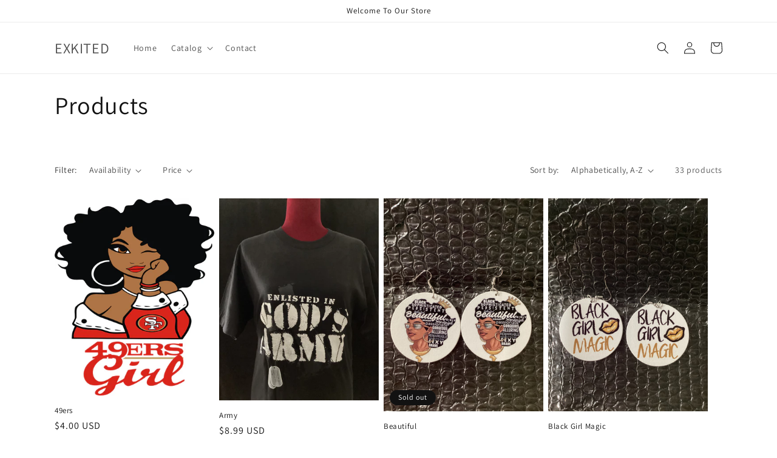

--- FILE ---
content_type: text/html; charset=utf-8
request_url: https://exkited.com/collections/all
body_size: 32042
content:
<!doctype html>
<html class="no-js" lang="en">
  <head>
    <meta charset="utf-8">
    <meta http-equiv="X-UA-Compatible" content="IE=edge">
    <meta name="viewport" content="width=device-width,initial-scale=1">
    <meta name="theme-color" content="">
    <link rel="canonical" href="https://exkited.com/collections/all">
    <link rel="preconnect" href="https://cdn.shopify.com" crossorigin><link rel="preconnect" href="https://fonts.shopifycdn.com" crossorigin><title>
      Products
 &ndash; EXKITED</title>

    

    

<meta property="og:site_name" content="EXKITED">
<meta property="og:url" content="https://exkited.com/collections/all">
<meta property="og:title" content="Products">
<meta property="og:type" content="website">
<meta property="og:description" content="Exkited Custom Tshirt Apparel. We specialize in custom apparel just for you. "><meta name="twitter:card" content="summary_large_image">
<meta name="twitter:title" content="Products">
<meta name="twitter:description" content="Exkited Custom Tshirt Apparel. We specialize in custom apparel just for you. ">


    <script src="//exkited.com/cdn/shop/t/1/assets/constants.js?v=165488195745554878101676757965" defer="defer"></script>
    <script src="//exkited.com/cdn/shop/t/1/assets/pubsub.js?v=2921868252632587581676758004" defer="defer"></script>
    <script src="//exkited.com/cdn/shop/t/1/assets/global.js?v=85297797553816670871676757983" defer="defer"></script>
    <script>window.performance && window.performance.mark && window.performance.mark('shopify.content_for_header.start');</script><meta name="google-site-verification" content="yzHV1GooWWX3JcNRwsjP_GZflUH9Cb4WzwilCjE5whc">
<meta name="facebook-domain-verification" content="jht2c4h3db2o8ev5ah5pk5dhya5928">
<meta id="shopify-digital-wallet" name="shopify-digital-wallet" content="/69251367190/digital_wallets/dialog">
<meta name="shopify-checkout-api-token" content="139ebe1bd6ba1815520b5fb75401d013">
<meta id="in-context-paypal-metadata" data-shop-id="69251367190" data-venmo-supported="false" data-environment="production" data-locale="en_US" data-paypal-v4="true" data-currency="USD">
<link rel="alternate" type="application/atom+xml" title="Feed" href="/collections/all.atom" />
<link rel="next" href="/collections/all?page=2">
<script async="async" src="/checkouts/internal/preloads.js?locale=en-US"></script>
<link rel="preconnect" href="https://shop.app" crossorigin="anonymous">
<script async="async" src="https://shop.app/checkouts/internal/preloads.js?locale=en-US&shop_id=69251367190" crossorigin="anonymous"></script>
<script id="apple-pay-shop-capabilities" type="application/json">{"shopId":69251367190,"countryCode":"US","currencyCode":"USD","merchantCapabilities":["supports3DS"],"merchantId":"gid:\/\/shopify\/Shop\/69251367190","merchantName":"EXKITED","requiredBillingContactFields":["postalAddress","email"],"requiredShippingContactFields":["postalAddress","email"],"shippingType":"shipping","supportedNetworks":["visa","masterCard","amex","discover","elo","jcb"],"total":{"type":"pending","label":"EXKITED","amount":"1.00"},"shopifyPaymentsEnabled":true,"supportsSubscriptions":true}</script>
<script id="shopify-features" type="application/json">{"accessToken":"139ebe1bd6ba1815520b5fb75401d013","betas":["rich-media-storefront-analytics"],"domain":"exkited.com","predictiveSearch":true,"shopId":69251367190,"locale":"en"}</script>
<script>var Shopify = Shopify || {};
Shopify.shop = "exkited-2.myshopify.com";
Shopify.locale = "en";
Shopify.currency = {"active":"USD","rate":"1.0"};
Shopify.country = "US";
Shopify.theme = {"name":"Dawn","id":144091906326,"schema_name":"Dawn","schema_version":"8.0.0","theme_store_id":887,"role":"main"};
Shopify.theme.handle = "null";
Shopify.theme.style = {"id":null,"handle":null};
Shopify.cdnHost = "exkited.com/cdn";
Shopify.routes = Shopify.routes || {};
Shopify.routes.root = "/";</script>
<script type="module">!function(o){(o.Shopify=o.Shopify||{}).modules=!0}(window);</script>
<script>!function(o){function n(){var o=[];function n(){o.push(Array.prototype.slice.apply(arguments))}return n.q=o,n}var t=o.Shopify=o.Shopify||{};t.loadFeatures=n(),t.autoloadFeatures=n()}(window);</script>
<script>
  window.ShopifyPay = window.ShopifyPay || {};
  window.ShopifyPay.apiHost = "shop.app\/pay";
  window.ShopifyPay.redirectState = null;
</script>
<script id="shop-js-analytics" type="application/json">{"pageType":"collection"}</script>
<script defer="defer" async type="module" src="//exkited.com/cdn/shopifycloud/shop-js/modules/v2/client.init-shop-cart-sync_C5BV16lS.en.esm.js"></script>
<script defer="defer" async type="module" src="//exkited.com/cdn/shopifycloud/shop-js/modules/v2/chunk.common_CygWptCX.esm.js"></script>
<script type="module">
  await import("//exkited.com/cdn/shopifycloud/shop-js/modules/v2/client.init-shop-cart-sync_C5BV16lS.en.esm.js");
await import("//exkited.com/cdn/shopifycloud/shop-js/modules/v2/chunk.common_CygWptCX.esm.js");

  window.Shopify.SignInWithShop?.initShopCartSync?.({"fedCMEnabled":true,"windoidEnabled":true});

</script>
<script>
  window.Shopify = window.Shopify || {};
  if (!window.Shopify.featureAssets) window.Shopify.featureAssets = {};
  window.Shopify.featureAssets['shop-js'] = {"shop-cart-sync":["modules/v2/client.shop-cart-sync_ZFArdW7E.en.esm.js","modules/v2/chunk.common_CygWptCX.esm.js"],"init-fed-cm":["modules/v2/client.init-fed-cm_CmiC4vf6.en.esm.js","modules/v2/chunk.common_CygWptCX.esm.js"],"shop-button":["modules/v2/client.shop-button_tlx5R9nI.en.esm.js","modules/v2/chunk.common_CygWptCX.esm.js"],"shop-cash-offers":["modules/v2/client.shop-cash-offers_DOA2yAJr.en.esm.js","modules/v2/chunk.common_CygWptCX.esm.js","modules/v2/chunk.modal_D71HUcav.esm.js"],"init-windoid":["modules/v2/client.init-windoid_sURxWdc1.en.esm.js","modules/v2/chunk.common_CygWptCX.esm.js"],"shop-toast-manager":["modules/v2/client.shop-toast-manager_ClPi3nE9.en.esm.js","modules/v2/chunk.common_CygWptCX.esm.js"],"init-shop-email-lookup-coordinator":["modules/v2/client.init-shop-email-lookup-coordinator_B8hsDcYM.en.esm.js","modules/v2/chunk.common_CygWptCX.esm.js"],"init-shop-cart-sync":["modules/v2/client.init-shop-cart-sync_C5BV16lS.en.esm.js","modules/v2/chunk.common_CygWptCX.esm.js"],"avatar":["modules/v2/client.avatar_BTnouDA3.en.esm.js"],"pay-button":["modules/v2/client.pay-button_FdsNuTd3.en.esm.js","modules/v2/chunk.common_CygWptCX.esm.js"],"init-customer-accounts":["modules/v2/client.init-customer-accounts_DxDtT_ad.en.esm.js","modules/v2/client.shop-login-button_C5VAVYt1.en.esm.js","modules/v2/chunk.common_CygWptCX.esm.js","modules/v2/chunk.modal_D71HUcav.esm.js"],"init-shop-for-new-customer-accounts":["modules/v2/client.init-shop-for-new-customer-accounts_ChsxoAhi.en.esm.js","modules/v2/client.shop-login-button_C5VAVYt1.en.esm.js","modules/v2/chunk.common_CygWptCX.esm.js","modules/v2/chunk.modal_D71HUcav.esm.js"],"shop-login-button":["modules/v2/client.shop-login-button_C5VAVYt1.en.esm.js","modules/v2/chunk.common_CygWptCX.esm.js","modules/v2/chunk.modal_D71HUcav.esm.js"],"init-customer-accounts-sign-up":["modules/v2/client.init-customer-accounts-sign-up_CPSyQ0Tj.en.esm.js","modules/v2/client.shop-login-button_C5VAVYt1.en.esm.js","modules/v2/chunk.common_CygWptCX.esm.js","modules/v2/chunk.modal_D71HUcav.esm.js"],"shop-follow-button":["modules/v2/client.shop-follow-button_Cva4Ekp9.en.esm.js","modules/v2/chunk.common_CygWptCX.esm.js","modules/v2/chunk.modal_D71HUcav.esm.js"],"checkout-modal":["modules/v2/client.checkout-modal_BPM8l0SH.en.esm.js","modules/v2/chunk.common_CygWptCX.esm.js","modules/v2/chunk.modal_D71HUcav.esm.js"],"lead-capture":["modules/v2/client.lead-capture_Bi8yE_yS.en.esm.js","modules/v2/chunk.common_CygWptCX.esm.js","modules/v2/chunk.modal_D71HUcav.esm.js"],"shop-login":["modules/v2/client.shop-login_D6lNrXab.en.esm.js","modules/v2/chunk.common_CygWptCX.esm.js","modules/v2/chunk.modal_D71HUcav.esm.js"],"payment-terms":["modules/v2/client.payment-terms_CZxnsJam.en.esm.js","modules/v2/chunk.common_CygWptCX.esm.js","modules/v2/chunk.modal_D71HUcav.esm.js"]};
</script>
<script id="__st">var __st={"a":69251367190,"offset":-28800,"reqid":"83d293ed-1209-46d6-a554-91f89ca03579-1768604880","pageurl":"exkited.com\/collections\/all","u":"e8eda700a1d3","p":"collection"};</script>
<script>window.ShopifyPaypalV4VisibilityTracking = true;</script>
<script id="captcha-bootstrap">!function(){'use strict';const t='contact',e='account',n='new_comment',o=[[t,t],['blogs',n],['comments',n],[t,'customer']],c=[[e,'customer_login'],[e,'guest_login'],[e,'recover_customer_password'],[e,'create_customer']],r=t=>t.map((([t,e])=>`form[action*='/${t}']:not([data-nocaptcha='true']) input[name='form_type'][value='${e}']`)).join(','),a=t=>()=>t?[...document.querySelectorAll(t)].map((t=>t.form)):[];function s(){const t=[...o],e=r(t);return a(e)}const i='password',u='form_key',d=['recaptcha-v3-token','g-recaptcha-response','h-captcha-response',i],f=()=>{try{return window.sessionStorage}catch{return}},m='__shopify_v',_=t=>t.elements[u];function p(t,e,n=!1){try{const o=window.sessionStorage,c=JSON.parse(o.getItem(e)),{data:r}=function(t){const{data:e,action:n}=t;return t[m]||n?{data:e,action:n}:{data:t,action:n}}(c);for(const[e,n]of Object.entries(r))t.elements[e]&&(t.elements[e].value=n);n&&o.removeItem(e)}catch(o){console.error('form repopulation failed',{error:o})}}const l='form_type',E='cptcha';function T(t){t.dataset[E]=!0}const w=window,h=w.document,L='Shopify',v='ce_forms',y='captcha';let A=!1;((t,e)=>{const n=(g='f06e6c50-85a8-45c8-87d0-21a2b65856fe',I='https://cdn.shopify.com/shopifycloud/storefront-forms-hcaptcha/ce_storefront_forms_captcha_hcaptcha.v1.5.2.iife.js',D={infoText:'Protected by hCaptcha',privacyText:'Privacy',termsText:'Terms'},(t,e,n)=>{const o=w[L][v],c=o.bindForm;if(c)return c(t,g,e,D).then(n);var r;o.q.push([[t,g,e,D],n]),r=I,A||(h.body.append(Object.assign(h.createElement('script'),{id:'captcha-provider',async:!0,src:r})),A=!0)});var g,I,D;w[L]=w[L]||{},w[L][v]=w[L][v]||{},w[L][v].q=[],w[L][y]=w[L][y]||{},w[L][y].protect=function(t,e){n(t,void 0,e),T(t)},Object.freeze(w[L][y]),function(t,e,n,w,h,L){const[v,y,A,g]=function(t,e,n){const i=e?o:[],u=t?c:[],d=[...i,...u],f=r(d),m=r(i),_=r(d.filter((([t,e])=>n.includes(e))));return[a(f),a(m),a(_),s()]}(w,h,L),I=t=>{const e=t.target;return e instanceof HTMLFormElement?e:e&&e.form},D=t=>v().includes(t);t.addEventListener('submit',(t=>{const e=I(t);if(!e)return;const n=D(e)&&!e.dataset.hcaptchaBound&&!e.dataset.recaptchaBound,o=_(e),c=g().includes(e)&&(!o||!o.value);(n||c)&&t.preventDefault(),c&&!n&&(function(t){try{if(!f())return;!function(t){const e=f();if(!e)return;const n=_(t);if(!n)return;const o=n.value;o&&e.removeItem(o)}(t);const e=Array.from(Array(32),(()=>Math.random().toString(36)[2])).join('');!function(t,e){_(t)||t.append(Object.assign(document.createElement('input'),{type:'hidden',name:u})),t.elements[u].value=e}(t,e),function(t,e){const n=f();if(!n)return;const o=[...t.querySelectorAll(`input[type='${i}']`)].map((({name:t})=>t)),c=[...d,...o],r={};for(const[a,s]of new FormData(t).entries())c.includes(a)||(r[a]=s);n.setItem(e,JSON.stringify({[m]:1,action:t.action,data:r}))}(t,e)}catch(e){console.error('failed to persist form',e)}}(e),e.submit())}));const S=(t,e)=>{t&&!t.dataset[E]&&(n(t,e.some((e=>e===t))),T(t))};for(const o of['focusin','change'])t.addEventListener(o,(t=>{const e=I(t);D(e)&&S(e,y())}));const B=e.get('form_key'),M=e.get(l),P=B&&M;t.addEventListener('DOMContentLoaded',(()=>{const t=y();if(P)for(const e of t)e.elements[l].value===M&&p(e,B);[...new Set([...A(),...v().filter((t=>'true'===t.dataset.shopifyCaptcha))])].forEach((e=>S(e,t)))}))}(h,new URLSearchParams(w.location.search),n,t,e,['guest_login'])})(!0,!0)}();</script>
<script integrity="sha256-4kQ18oKyAcykRKYeNunJcIwy7WH5gtpwJnB7kiuLZ1E=" data-source-attribution="shopify.loadfeatures" defer="defer" src="//exkited.com/cdn/shopifycloud/storefront/assets/storefront/load_feature-a0a9edcb.js" crossorigin="anonymous"></script>
<script crossorigin="anonymous" defer="defer" src="//exkited.com/cdn/shopifycloud/storefront/assets/shopify_pay/storefront-65b4c6d7.js?v=20250812"></script>
<script data-source-attribution="shopify.dynamic_checkout.dynamic.init">var Shopify=Shopify||{};Shopify.PaymentButton=Shopify.PaymentButton||{isStorefrontPortableWallets:!0,init:function(){window.Shopify.PaymentButton.init=function(){};var t=document.createElement("script");t.src="https://exkited.com/cdn/shopifycloud/portable-wallets/latest/portable-wallets.en.js",t.type="module",document.head.appendChild(t)}};
</script>
<script data-source-attribution="shopify.dynamic_checkout.buyer_consent">
  function portableWalletsHideBuyerConsent(e){var t=document.getElementById("shopify-buyer-consent"),n=document.getElementById("shopify-subscription-policy-button");t&&n&&(t.classList.add("hidden"),t.setAttribute("aria-hidden","true"),n.removeEventListener("click",e))}function portableWalletsShowBuyerConsent(e){var t=document.getElementById("shopify-buyer-consent"),n=document.getElementById("shopify-subscription-policy-button");t&&n&&(t.classList.remove("hidden"),t.removeAttribute("aria-hidden"),n.addEventListener("click",e))}window.Shopify?.PaymentButton&&(window.Shopify.PaymentButton.hideBuyerConsent=portableWalletsHideBuyerConsent,window.Shopify.PaymentButton.showBuyerConsent=portableWalletsShowBuyerConsent);
</script>
<script data-source-attribution="shopify.dynamic_checkout.cart.bootstrap">document.addEventListener("DOMContentLoaded",(function(){function t(){return document.querySelector("shopify-accelerated-checkout-cart, shopify-accelerated-checkout")}if(t())Shopify.PaymentButton.init();else{new MutationObserver((function(e,n){t()&&(Shopify.PaymentButton.init(),n.disconnect())})).observe(document.body,{childList:!0,subtree:!0})}}));
</script>
<link id="shopify-accelerated-checkout-styles" rel="stylesheet" media="screen" href="https://exkited.com/cdn/shopifycloud/portable-wallets/latest/accelerated-checkout-backwards-compat.css" crossorigin="anonymous">
<style id="shopify-accelerated-checkout-cart">
        #shopify-buyer-consent {
  margin-top: 1em;
  display: inline-block;
  width: 100%;
}

#shopify-buyer-consent.hidden {
  display: none;
}

#shopify-subscription-policy-button {
  background: none;
  border: none;
  padding: 0;
  text-decoration: underline;
  font-size: inherit;
  cursor: pointer;
}

#shopify-subscription-policy-button::before {
  box-shadow: none;
}

      </style>
<script id="sections-script" data-sections="header,footer" defer="defer" src="//exkited.com/cdn/shop/t/1/compiled_assets/scripts.js?v=39"></script>
<script>window.performance && window.performance.mark && window.performance.mark('shopify.content_for_header.end');</script>


    <style data-shopify>
      @font-face {
  font-family: Assistant;
  font-weight: 400;
  font-style: normal;
  font-display: swap;
  src: url("//exkited.com/cdn/fonts/assistant/assistant_n4.9120912a469cad1cc292572851508ca49d12e768.woff2") format("woff2"),
       url("//exkited.com/cdn/fonts/assistant/assistant_n4.6e9875ce64e0fefcd3f4446b7ec9036b3ddd2985.woff") format("woff");
}

      @font-face {
  font-family: Assistant;
  font-weight: 700;
  font-style: normal;
  font-display: swap;
  src: url("//exkited.com/cdn/fonts/assistant/assistant_n7.bf44452348ec8b8efa3aa3068825305886b1c83c.woff2") format("woff2"),
       url("//exkited.com/cdn/fonts/assistant/assistant_n7.0c887fee83f6b3bda822f1150b912c72da0f7b64.woff") format("woff");
}

      
      
      @font-face {
  font-family: Assistant;
  font-weight: 400;
  font-style: normal;
  font-display: swap;
  src: url("//exkited.com/cdn/fonts/assistant/assistant_n4.9120912a469cad1cc292572851508ca49d12e768.woff2") format("woff2"),
       url("//exkited.com/cdn/fonts/assistant/assistant_n4.6e9875ce64e0fefcd3f4446b7ec9036b3ddd2985.woff") format("woff");
}


      :root {
        --font-body-family: Assistant, sans-serif;
        --font-body-style: normal;
        --font-body-weight: 400;
        --font-body-weight-bold: 700;

        --font-heading-family: Assistant, sans-serif;
        --font-heading-style: normal;
        --font-heading-weight: 400;

        --font-body-scale: 1.0;
        --font-heading-scale: 1.0;

        --color-base-text: 18, 18, 18;
        --color-shadow: 18, 18, 18;
        --color-base-background-1: 255, 255, 255;
        --color-base-background-2: 243, 243, 243;
        --color-base-solid-button-labels: 255, 255, 255;
        --color-base-outline-button-labels: 18, 18, 18;
        --color-base-accent-1: 18, 18, 18;
        --color-base-accent-2: 51, 79, 180;
        --payment-terms-background-color: #ffffff;

        --gradient-base-background-1: #ffffff;
        --gradient-base-background-2: #f3f3f3;
        --gradient-base-accent-1: #121212;
        --gradient-base-accent-2: #334fb4;

        --media-padding: px;
        --media-border-opacity: 0.05;
        --media-border-width: 1px;
        --media-radius: 0px;
        --media-shadow-opacity: 0.0;
        --media-shadow-horizontal-offset: 0px;
        --media-shadow-vertical-offset: 4px;
        --media-shadow-blur-radius: 5px;
        --media-shadow-visible: 0;

        --page-width: 120rem;
        --page-width-margin: 0rem;

        --product-card-image-padding: 0.0rem;
        --product-card-corner-radius: 0.0rem;
        --product-card-text-alignment: left;
        --product-card-border-width: 0.0rem;
        --product-card-border-opacity: 0.1;
        --product-card-shadow-opacity: 0.0;
        --product-card-shadow-visible: 0;
        --product-card-shadow-horizontal-offset: 0.0rem;
        --product-card-shadow-vertical-offset: 0.4rem;
        --product-card-shadow-blur-radius: 0.5rem;

        --collection-card-image-padding: 0.0rem;
        --collection-card-corner-radius: 0.0rem;
        --collection-card-text-alignment: left;
        --collection-card-border-width: 0.0rem;
        --collection-card-border-opacity: 0.1;
        --collection-card-shadow-opacity: 0.0;
        --collection-card-shadow-visible: 0;
        --collection-card-shadow-horizontal-offset: 0.0rem;
        --collection-card-shadow-vertical-offset: 0.4rem;
        --collection-card-shadow-blur-radius: 0.5rem;

        --blog-card-image-padding: 0.0rem;
        --blog-card-corner-radius: 0.0rem;
        --blog-card-text-alignment: left;
        --blog-card-border-width: 0.0rem;
        --blog-card-border-opacity: 0.1;
        --blog-card-shadow-opacity: 0.0;
        --blog-card-shadow-visible: 0;
        --blog-card-shadow-horizontal-offset: 0.0rem;
        --blog-card-shadow-vertical-offset: 0.4rem;
        --blog-card-shadow-blur-radius: 0.5rem;

        --badge-corner-radius: 4.0rem;

        --popup-border-width: 1px;
        --popup-border-opacity: 0.1;
        --popup-corner-radius: 0px;
        --popup-shadow-opacity: 0.0;
        --popup-shadow-horizontal-offset: 0px;
        --popup-shadow-vertical-offset: 4px;
        --popup-shadow-blur-radius: 5px;

        --drawer-border-width: 1px;
        --drawer-border-opacity: 0.1;
        --drawer-shadow-opacity: 0.0;
        --drawer-shadow-horizontal-offset: 0px;
        --drawer-shadow-vertical-offset: 4px;
        --drawer-shadow-blur-radius: 5px;

        --spacing-sections-desktop: 0px;
        --spacing-sections-mobile: 0px;

        --grid-desktop-vertical-spacing: 8px;
        --grid-desktop-horizontal-spacing: 8px;
        --grid-mobile-vertical-spacing: 4px;
        --grid-mobile-horizontal-spacing: 4px;

        --text-boxes-border-opacity: 0.1;
        --text-boxes-border-width: 0px;
        --text-boxes-radius: 0px;
        --text-boxes-shadow-opacity: 0.0;
        --text-boxes-shadow-visible: 0;
        --text-boxes-shadow-horizontal-offset: 0px;
        --text-boxes-shadow-vertical-offset: 4px;
        --text-boxes-shadow-blur-radius: 5px;

        --buttons-radius: 0px;
        --buttons-radius-outset: 0px;
        --buttons-border-width: 1px;
        --buttons-border-opacity: 1.0;
        --buttons-shadow-opacity: 0.0;
        --buttons-shadow-visible: 0;
        --buttons-shadow-horizontal-offset: 0px;
        --buttons-shadow-vertical-offset: 4px;
        --buttons-shadow-blur-radius: 5px;
        --buttons-border-offset: 0px;

        --inputs-radius: 0px;
        --inputs-border-width: 1px;
        --inputs-border-opacity: 0.55;
        --inputs-shadow-opacity: 0.0;
        --inputs-shadow-horizontal-offset: 0px;
        --inputs-margin-offset: 0px;
        --inputs-shadow-vertical-offset: 4px;
        --inputs-shadow-blur-radius: 5px;
        --inputs-radius-outset: 0px;

        --variant-pills-radius: 40px;
        --variant-pills-border-width: 1px;
        --variant-pills-border-opacity: 0.55;
        --variant-pills-shadow-opacity: 0.0;
        --variant-pills-shadow-horizontal-offset: 0px;
        --variant-pills-shadow-vertical-offset: 4px;
        --variant-pills-shadow-blur-radius: 5px;
      }

      *,
      *::before,
      *::after {
        box-sizing: inherit;
      }

      html {
        box-sizing: border-box;
        font-size: calc(var(--font-body-scale) * 62.5%);
        height: 100%;
      }

      body {
        display: grid;
        grid-template-rows: auto auto 1fr auto;
        grid-template-columns: 100%;
        min-height: 100%;
        margin: 0;
        font-size: 1.5rem;
        letter-spacing: 0.06rem;
        line-height: calc(1 + 0.8 / var(--font-body-scale));
        font-family: var(--font-body-family);
        font-style: var(--font-body-style);
        font-weight: var(--font-body-weight);
      }

      @media screen and (min-width: 750px) {
        body {
          font-size: 1.6rem;
        }
      }
    </style>

    <link href="//exkited.com/cdn/shop/t/1/assets/base.css?v=831047894957930821676758002" rel="stylesheet" type="text/css" media="all" />
<link rel="preload" as="font" href="//exkited.com/cdn/fonts/assistant/assistant_n4.9120912a469cad1cc292572851508ca49d12e768.woff2" type="font/woff2" crossorigin><link rel="preload" as="font" href="//exkited.com/cdn/fonts/assistant/assistant_n4.9120912a469cad1cc292572851508ca49d12e768.woff2" type="font/woff2" crossorigin><link rel="stylesheet" href="//exkited.com/cdn/shop/t/1/assets/component-predictive-search.css?v=85913294783299393391676757978" media="print" onload="this.media='all'"><script>document.documentElement.className = document.documentElement.className.replace('no-js', 'js');
    if (Shopify.designMode) {
      document.documentElement.classList.add('shopify-design-mode');
    }
    </script>
  <link href="https://monorail-edge.shopifysvc.com" rel="dns-prefetch">
<script>(function(){if ("sendBeacon" in navigator && "performance" in window) {try {var session_token_from_headers = performance.getEntriesByType('navigation')[0].serverTiming.find(x => x.name == '_s').description;} catch {var session_token_from_headers = undefined;}var session_cookie_matches = document.cookie.match(/_shopify_s=([^;]*)/);var session_token_from_cookie = session_cookie_matches && session_cookie_matches.length === 2 ? session_cookie_matches[1] : "";var session_token = session_token_from_headers || session_token_from_cookie || "";function handle_abandonment_event(e) {var entries = performance.getEntries().filter(function(entry) {return /monorail-edge.shopifysvc.com/.test(entry.name);});if (!window.abandonment_tracked && entries.length === 0) {window.abandonment_tracked = true;var currentMs = Date.now();var navigation_start = performance.timing.navigationStart;var payload = {shop_id: 69251367190,url: window.location.href,navigation_start,duration: currentMs - navigation_start,session_token,page_type: "collection"};window.navigator.sendBeacon("https://monorail-edge.shopifysvc.com/v1/produce", JSON.stringify({schema_id: "online_store_buyer_site_abandonment/1.1",payload: payload,metadata: {event_created_at_ms: currentMs,event_sent_at_ms: currentMs}}));}}window.addEventListener('pagehide', handle_abandonment_event);}}());</script>
<script id="web-pixels-manager-setup">(function e(e,d,r,n,o){if(void 0===o&&(o={}),!Boolean(null===(a=null===(i=window.Shopify)||void 0===i?void 0:i.analytics)||void 0===a?void 0:a.replayQueue)){var i,a;window.Shopify=window.Shopify||{};var t=window.Shopify;t.analytics=t.analytics||{};var s=t.analytics;s.replayQueue=[],s.publish=function(e,d,r){return s.replayQueue.push([e,d,r]),!0};try{self.performance.mark("wpm:start")}catch(e){}var l=function(){var e={modern:/Edge?\/(1{2}[4-9]|1[2-9]\d|[2-9]\d{2}|\d{4,})\.\d+(\.\d+|)|Firefox\/(1{2}[4-9]|1[2-9]\d|[2-9]\d{2}|\d{4,})\.\d+(\.\d+|)|Chrom(ium|e)\/(9{2}|\d{3,})\.\d+(\.\d+|)|(Maci|X1{2}).+ Version\/(15\.\d+|(1[6-9]|[2-9]\d|\d{3,})\.\d+)([,.]\d+|)( \(\w+\)|)( Mobile\/\w+|) Safari\/|Chrome.+OPR\/(9{2}|\d{3,})\.\d+\.\d+|(CPU[ +]OS|iPhone[ +]OS|CPU[ +]iPhone|CPU IPhone OS|CPU iPad OS)[ +]+(15[._]\d+|(1[6-9]|[2-9]\d|\d{3,})[._]\d+)([._]\d+|)|Android:?[ /-](13[3-9]|1[4-9]\d|[2-9]\d{2}|\d{4,})(\.\d+|)(\.\d+|)|Android.+Firefox\/(13[5-9]|1[4-9]\d|[2-9]\d{2}|\d{4,})\.\d+(\.\d+|)|Android.+Chrom(ium|e)\/(13[3-9]|1[4-9]\d|[2-9]\d{2}|\d{4,})\.\d+(\.\d+|)|SamsungBrowser\/([2-9]\d|\d{3,})\.\d+/,legacy:/Edge?\/(1[6-9]|[2-9]\d|\d{3,})\.\d+(\.\d+|)|Firefox\/(5[4-9]|[6-9]\d|\d{3,})\.\d+(\.\d+|)|Chrom(ium|e)\/(5[1-9]|[6-9]\d|\d{3,})\.\d+(\.\d+|)([\d.]+$|.*Safari\/(?![\d.]+ Edge\/[\d.]+$))|(Maci|X1{2}).+ Version\/(10\.\d+|(1[1-9]|[2-9]\d|\d{3,})\.\d+)([,.]\d+|)( \(\w+\)|)( Mobile\/\w+|) Safari\/|Chrome.+OPR\/(3[89]|[4-9]\d|\d{3,})\.\d+\.\d+|(CPU[ +]OS|iPhone[ +]OS|CPU[ +]iPhone|CPU IPhone OS|CPU iPad OS)[ +]+(10[._]\d+|(1[1-9]|[2-9]\d|\d{3,})[._]\d+)([._]\d+|)|Android:?[ /-](13[3-9]|1[4-9]\d|[2-9]\d{2}|\d{4,})(\.\d+|)(\.\d+|)|Mobile Safari.+OPR\/([89]\d|\d{3,})\.\d+\.\d+|Android.+Firefox\/(13[5-9]|1[4-9]\d|[2-9]\d{2}|\d{4,})\.\d+(\.\d+|)|Android.+Chrom(ium|e)\/(13[3-9]|1[4-9]\d|[2-9]\d{2}|\d{4,})\.\d+(\.\d+|)|Android.+(UC? ?Browser|UCWEB|U3)[ /]?(15\.([5-9]|\d{2,})|(1[6-9]|[2-9]\d|\d{3,})\.\d+)\.\d+|SamsungBrowser\/(5\.\d+|([6-9]|\d{2,})\.\d+)|Android.+MQ{2}Browser\/(14(\.(9|\d{2,})|)|(1[5-9]|[2-9]\d|\d{3,})(\.\d+|))(\.\d+|)|K[Aa][Ii]OS\/(3\.\d+|([4-9]|\d{2,})\.\d+)(\.\d+|)/},d=e.modern,r=e.legacy,n=navigator.userAgent;return n.match(d)?"modern":n.match(r)?"legacy":"unknown"}(),u="modern"===l?"modern":"legacy",c=(null!=n?n:{modern:"",legacy:""})[u],f=function(e){return[e.baseUrl,"/wpm","/b",e.hashVersion,"modern"===e.buildTarget?"m":"l",".js"].join("")}({baseUrl:d,hashVersion:r,buildTarget:u}),m=function(e){var d=e.version,r=e.bundleTarget,n=e.surface,o=e.pageUrl,i=e.monorailEndpoint;return{emit:function(e){var a=e.status,t=e.errorMsg,s=(new Date).getTime(),l=JSON.stringify({metadata:{event_sent_at_ms:s},events:[{schema_id:"web_pixels_manager_load/3.1",payload:{version:d,bundle_target:r,page_url:o,status:a,surface:n,error_msg:t},metadata:{event_created_at_ms:s}}]});if(!i)return console&&console.warn&&console.warn("[Web Pixels Manager] No Monorail endpoint provided, skipping logging."),!1;try{return self.navigator.sendBeacon.bind(self.navigator)(i,l)}catch(e){}var u=new XMLHttpRequest;try{return u.open("POST",i,!0),u.setRequestHeader("Content-Type","text/plain"),u.send(l),!0}catch(e){return console&&console.warn&&console.warn("[Web Pixels Manager] Got an unhandled error while logging to Monorail."),!1}}}}({version:r,bundleTarget:l,surface:e.surface,pageUrl:self.location.href,monorailEndpoint:e.monorailEndpoint});try{o.browserTarget=l,function(e){var d=e.src,r=e.async,n=void 0===r||r,o=e.onload,i=e.onerror,a=e.sri,t=e.scriptDataAttributes,s=void 0===t?{}:t,l=document.createElement("script"),u=document.querySelector("head"),c=document.querySelector("body");if(l.async=n,l.src=d,a&&(l.integrity=a,l.crossOrigin="anonymous"),s)for(var f in s)if(Object.prototype.hasOwnProperty.call(s,f))try{l.dataset[f]=s[f]}catch(e){}if(o&&l.addEventListener("load",o),i&&l.addEventListener("error",i),u)u.appendChild(l);else{if(!c)throw new Error("Did not find a head or body element to append the script");c.appendChild(l)}}({src:f,async:!0,onload:function(){if(!function(){var e,d;return Boolean(null===(d=null===(e=window.Shopify)||void 0===e?void 0:e.analytics)||void 0===d?void 0:d.initialized)}()){var d=window.webPixelsManager.init(e)||void 0;if(d){var r=window.Shopify.analytics;r.replayQueue.forEach((function(e){var r=e[0],n=e[1],o=e[2];d.publishCustomEvent(r,n,o)})),r.replayQueue=[],r.publish=d.publishCustomEvent,r.visitor=d.visitor,r.initialized=!0}}},onerror:function(){return m.emit({status:"failed",errorMsg:"".concat(f," has failed to load")})},sri:function(e){var d=/^sha384-[A-Za-z0-9+/=]+$/;return"string"==typeof e&&d.test(e)}(c)?c:"",scriptDataAttributes:o}),m.emit({status:"loading"})}catch(e){m.emit({status:"failed",errorMsg:(null==e?void 0:e.message)||"Unknown error"})}}})({shopId: 69251367190,storefrontBaseUrl: "https://exkited.com",extensionsBaseUrl: "https://extensions.shopifycdn.com/cdn/shopifycloud/web-pixels-manager",monorailEndpoint: "https://monorail-edge.shopifysvc.com/unstable/produce_batch",surface: "storefront-renderer",enabledBetaFlags: ["2dca8a86"],webPixelsConfigList: [{"id":"757170454","configuration":"{\"config\":\"{\\\"pixel_id\\\":\\\"G-CR22QHJL7V\\\",\\\"google_tag_ids\\\":[\\\"G-CR22QHJL7V\\\",\\\"GT-P3JWWKL\\\"],\\\"target_country\\\":\\\"US\\\",\\\"gtag_events\\\":[{\\\"type\\\":\\\"begin_checkout\\\",\\\"action_label\\\":\\\"G-CR22QHJL7V\\\"},{\\\"type\\\":\\\"search\\\",\\\"action_label\\\":\\\"G-CR22QHJL7V\\\"},{\\\"type\\\":\\\"view_item\\\",\\\"action_label\\\":[\\\"G-CR22QHJL7V\\\",\\\"MC-C2TC5H820Q\\\"]},{\\\"type\\\":\\\"purchase\\\",\\\"action_label\\\":[\\\"G-CR22QHJL7V\\\",\\\"MC-C2TC5H820Q\\\"]},{\\\"type\\\":\\\"page_view\\\",\\\"action_label\\\":[\\\"G-CR22QHJL7V\\\",\\\"MC-C2TC5H820Q\\\"]},{\\\"type\\\":\\\"add_payment_info\\\",\\\"action_label\\\":\\\"G-CR22QHJL7V\\\"},{\\\"type\\\":\\\"add_to_cart\\\",\\\"action_label\\\":\\\"G-CR22QHJL7V\\\"}],\\\"enable_monitoring_mode\\\":false}\"}","eventPayloadVersion":"v1","runtimeContext":"OPEN","scriptVersion":"b2a88bafab3e21179ed38636efcd8a93","type":"APP","apiClientId":1780363,"privacyPurposes":[],"dataSharingAdjustments":{"protectedCustomerApprovalScopes":["read_customer_address","read_customer_email","read_customer_name","read_customer_personal_data","read_customer_phone"]}},{"id":"704905494","configuration":"{\"pixelCode\":\"CQTANERC77U933JS79T0\"}","eventPayloadVersion":"v1","runtimeContext":"STRICT","scriptVersion":"22e92c2ad45662f435e4801458fb78cc","type":"APP","apiClientId":4383523,"privacyPurposes":["ANALYTICS","MARKETING","SALE_OF_DATA"],"dataSharingAdjustments":{"protectedCustomerApprovalScopes":["read_customer_address","read_customer_email","read_customer_name","read_customer_personal_data","read_customer_phone"]}},{"id":"263258390","configuration":"{\"pixel_id\":\"3566677916907223\",\"pixel_type\":\"facebook_pixel\"}","eventPayloadVersion":"v1","runtimeContext":"OPEN","scriptVersion":"ca16bc87fe92b6042fbaa3acc2fbdaa6","type":"APP","apiClientId":2329312,"privacyPurposes":["ANALYTICS","MARKETING","SALE_OF_DATA"],"dataSharingAdjustments":{"protectedCustomerApprovalScopes":["read_customer_address","read_customer_email","read_customer_name","read_customer_personal_data","read_customer_phone"]}},{"id":"shopify-app-pixel","configuration":"{}","eventPayloadVersion":"v1","runtimeContext":"STRICT","scriptVersion":"0450","apiClientId":"shopify-pixel","type":"APP","privacyPurposes":["ANALYTICS","MARKETING"]},{"id":"shopify-custom-pixel","eventPayloadVersion":"v1","runtimeContext":"LAX","scriptVersion":"0450","apiClientId":"shopify-pixel","type":"CUSTOM","privacyPurposes":["ANALYTICS","MARKETING"]}],isMerchantRequest: false,initData: {"shop":{"name":"EXKITED","paymentSettings":{"currencyCode":"USD"},"myshopifyDomain":"exkited-2.myshopify.com","countryCode":"US","storefrontUrl":"https:\/\/exkited.com"},"customer":null,"cart":null,"checkout":null,"productVariants":[],"purchasingCompany":null},},"https://exkited.com/cdn","fcfee988w5aeb613cpc8e4bc33m6693e112",{"modern":"","legacy":""},{"shopId":"69251367190","storefrontBaseUrl":"https:\/\/exkited.com","extensionBaseUrl":"https:\/\/extensions.shopifycdn.com\/cdn\/shopifycloud\/web-pixels-manager","surface":"storefront-renderer","enabledBetaFlags":"[\"2dca8a86\"]","isMerchantRequest":"false","hashVersion":"fcfee988w5aeb613cpc8e4bc33m6693e112","publish":"custom","events":"[[\"page_viewed\",{}],[\"collection_viewed\",{\"collection\":{\"id\":\"\",\"title\":\"Products\",\"productVariants\":[{\"price\":{\"amount\":4.0,\"currencyCode\":\"USD\"},\"product\":{\"title\":\"49ers\",\"vendor\":\"EXKITED\",\"id\":\"8133545525526\",\"untranslatedTitle\":\"49ers\",\"url\":\"\/products\/49ers\",\"type\":\"\"},\"id\":\"44224259850518\",\"image\":{\"src\":\"\/\/exkited.com\/cdn\/shop\/products\/image_22c7b9ca-7491-4a24-885e-d2daac0a4bec.jpg?v=1677475029\"},\"sku\":null,\"title\":\"Default Title\",\"untranslatedTitle\":\"Default Title\"},{\"price\":{\"amount\":8.99,\"currencyCode\":\"USD\"},\"product\":{\"title\":\"Army\",\"vendor\":\"EXKITED\",\"id\":\"8121278365974\",\"untranslatedTitle\":\"Army\",\"url\":\"\/products\/army\",\"type\":\"\"},\"id\":\"44176483582230\",\"image\":{\"src\":\"\/\/exkited.com\/cdn\/shop\/products\/image_9dd1c18c-94d4-446e-a683-77f95f8907fa.jpg?v=1676765077\"},\"sku\":null,\"title\":\"M \/ Black\",\"untranslatedTitle\":\"M \/ Black\"},{\"price\":{\"amount\":3.0,\"currencyCode\":\"USD\"},\"product\":{\"title\":\"Beautiful\",\"vendor\":\"EXKITED\",\"id\":\"8143024652566\",\"untranslatedTitle\":\"Beautiful\",\"url\":\"\/products\/copy-of-black-girl-magic\",\"type\":\"\"},\"id\":\"44264831549718\",\"image\":{\"src\":\"\/\/exkited.com\/cdn\/shop\/products\/image_43ba5fdd-1b7f-48ff-9a70-1e312eadfdee.heic?v=1677886957\"},\"sku\":null,\"title\":\"Default Title\",\"untranslatedTitle\":\"Default Title\"},{\"price\":{\"amount\":3.0,\"currencyCode\":\"USD\"},\"product\":{\"title\":\"Black Girl Magic\",\"vendor\":\"EXKITED\",\"id\":\"8143022293270\",\"untranslatedTitle\":\"Black Girl Magic\",\"url\":\"\/products\/earrings\",\"type\":\"\"},\"id\":\"44264817950998\",\"image\":{\"src\":\"\/\/exkited.com\/cdn\/shop\/products\/image_7a58a17e-1fb4-43db-b0a7-4c5ad908dec2.heic?v=1677886884\"},\"sku\":null,\"title\":\"Default Title\",\"untranslatedTitle\":\"Default Title\"},{\"price\":{\"amount\":19.99,\"currencyCode\":\"USD\"},\"product\":{\"title\":\"Blessed\",\"vendor\":\"EXKITED\",\"id\":\"8152802951446\",\"untranslatedTitle\":\"Blessed\",\"url\":\"\/products\/blessed\",\"type\":\"\"},\"id\":\"44314627440918\",\"image\":{\"src\":\"\/\/exkited.com\/cdn\/shop\/products\/image_79654833-00ea-4e79-98bf-16d0382249e8.jpg?v=1678486484\"},\"sku\":\"\",\"title\":\"S \/ Black \/ Men\",\"untranslatedTitle\":\"S \/ Black \/ Men\"},{\"price\":{\"amount\":19.99,\"currencyCode\":\"USD\"},\"product\":{\"title\":\"Blessed And Grateful\",\"vendor\":\"EXKITED\",\"id\":\"8152804458774\",\"untranslatedTitle\":\"Blessed And Grateful\",\"url\":\"\/products\/blessed-and-grateful\",\"type\":\"\"},\"id\":\"44314640384278\",\"image\":{\"src\":\"\/\/exkited.com\/cdn\/shop\/products\/image_b15e41bf-dec0-4b85-baa8-dc87f7b4bebf.jpg?v=1678487473\"},\"sku\":\"\",\"title\":\"S \/ Black \/ Men\",\"untranslatedTitle\":\"S \/ Black \/ Men\"},{\"price\":{\"amount\":4.0,\"currencyCode\":\"USD\"},\"product\":{\"title\":\"Cowboy\",\"vendor\":\"EXKITED\",\"id\":\"8133543559446\",\"untranslatedTitle\":\"Cowboy\",\"url\":\"\/products\/cowboy\",\"type\":\"\"},\"id\":\"44224245858582\",\"image\":{\"src\":\"\/\/exkited.com\/cdn\/shop\/products\/image_3aeead12-e647-473b-9bfa-7f28df3fef86.jpg?v=1677474761\"},\"sku\":null,\"title\":\"Default Title\",\"untranslatedTitle\":\"Default Title\"},{\"price\":{\"amount\":8.99,\"currencyCode\":\"USD\"},\"product\":{\"title\":\"Cross\",\"vendor\":\"EXKITED\",\"id\":\"8121293373718\",\"untranslatedTitle\":\"Cross\",\"url\":\"\/products\/cross\",\"type\":\"\"},\"id\":\"44176509862166\",\"image\":{\"src\":\"\/\/exkited.com\/cdn\/shop\/products\/image_cd2321c9-02e7-4a59-8aed-b8a74f09ff9a.heic?v=1676765824\"},\"sku\":null,\"title\":\"M \/ Pink\",\"untranslatedTitle\":\"M \/ Pink\"},{\"price\":{\"amount\":8.99,\"currencyCode\":\"USD\"},\"product\":{\"title\":\"Crosses\",\"vendor\":\"EXKITED\",\"id\":\"8121264603414\",\"untranslatedTitle\":\"Crosses\",\"url\":\"\/products\/crosses\",\"type\":\"\"},\"id\":\"44176448586006\",\"image\":{\"src\":\"\/\/exkited.com\/cdn\/shop\/products\/image.jpg?v=1676764054\"},\"sku\":\"\",\"title\":\"S\",\"untranslatedTitle\":\"S\"},{\"price\":{\"amount\":19.99,\"currencyCode\":\"USD\"},\"product\":{\"title\":\"Dont Play With Me I Havent Always Been Saved\",\"vendor\":\"EXKITED\",\"id\":\"8152789680406\",\"untranslatedTitle\":\"Dont Play With Me I Havent Always Been Saved\",\"url\":\"\/products\/i-havent-always-been-saved\",\"type\":\"\"},\"id\":\"44314543620374\",\"image\":{\"src\":\"\/\/exkited.com\/cdn\/shop\/products\/image_bb6f18a8-c046-462e-a8f3-17510decbed1.jpg?v=1678490839\"},\"sku\":\"\",\"title\":\"S \/ Black \/ Men\",\"untranslatedTitle\":\"S \/ Black \/ Men\"},{\"price\":{\"amount\":4.0,\"currencyCode\":\"USD\"},\"product\":{\"title\":\"Eagles\",\"vendor\":\"EXKITED\",\"id\":\"8133543985430\",\"untranslatedTitle\":\"Eagles\",\"url\":\"\/products\/eagled\",\"type\":\"\"},\"id\":\"44224248643862\",\"image\":{\"src\":\"\/\/exkited.com\/cdn\/shop\/products\/image_06f57c27-96ab-442d-aa11-76d7e1b1bcd4.jpg?v=1677474860\"},\"sku\":null,\"title\":\"Default Title\",\"untranslatedTitle\":\"Default Title\"},{\"price\":{\"amount\":8.99,\"currencyCode\":\"USD\"},\"product\":{\"title\":\"Fragile\",\"vendor\":\"EXKITED\",\"id\":\"8121268994326\",\"untranslatedTitle\":\"Fragile\",\"url\":\"\/products\/fragile\",\"type\":\"\"},\"id\":\"44176461103382\",\"image\":{\"src\":\"\/\/exkited.com\/cdn\/shop\/products\/image_560a99f3-ee2e-424a-909e-8234322a7f75.heic?v=1676764332\"},\"sku\":null,\"title\":\"M\",\"untranslatedTitle\":\"M\"},{\"price\":{\"amount\":19.99,\"currencyCode\":\"USD\"},\"product\":{\"title\":\"God Loves ME\",\"vendor\":\"EXKITED\",\"id\":\"8143159591190\",\"untranslatedTitle\":\"God Loves ME\",\"url\":\"\/products\/god-loves-me\",\"type\":\"\"},\"id\":\"44265441493270\",\"image\":{\"src\":\"\/\/exkited.com\/cdn\/shop\/products\/image_7a817bca-8e26-490e-8e47-fc55513a0c9c.jpg?v=1678492612\"},\"sku\":\"\",\"title\":\"S \/ Black \/ Men\",\"untranslatedTitle\":\"S \/ Black \/ Men\"},{\"price\":{\"amount\":21.99,\"currencyCode\":\"USD\"},\"product\":{\"title\":\"God will never\",\"vendor\":\"EXKITED\",\"id\":\"8197521703190\",\"untranslatedTitle\":\"God will never\",\"url\":\"\/products\/copy-1\",\"type\":\"\"},\"id\":\"44511352324374\",\"image\":{\"src\":\"\/\/exkited.com\/cdn\/shop\/products\/image_fe1f962a-3c30-46b2-88e2-e466ca1156ee.jpg?v=1681253780\"},\"sku\":\"\",\"title\":\"S \/ White\",\"untranslatedTitle\":\"S \/ White\"},{\"price\":{\"amount\":8.99,\"currencyCode\":\"USD\"},\"product\":{\"title\":\"Grace\",\"vendor\":\"EXKITED\",\"id\":\"8121265881366\",\"untranslatedTitle\":\"Grace\",\"url\":\"\/products\/grace\",\"type\":\"\"},\"id\":\"44176451928342\",\"image\":{\"src\":\"\/\/exkited.com\/cdn\/shop\/products\/image.heic?v=1676764189\"},\"sku\":\"\",\"title\":\"S\",\"untranslatedTitle\":\"S\"},{\"price\":{\"amount\":8.99,\"currencyCode\":\"USD\"},\"product\":{\"title\":\"I Am\",\"vendor\":\"EXKITED\",\"id\":\"8121271845142\",\"untranslatedTitle\":\"I Am\",\"url\":\"\/products\/i-am\",\"type\":\"\"},\"id\":\"44176467329302\",\"image\":{\"src\":\"\/\/exkited.com\/cdn\/shop\/products\/image_6a01e8f0-bb16-43c9-862e-883d587f7554.heic?v=1676764538\"},\"sku\":null,\"title\":\"M\",\"untranslatedTitle\":\"M\"}]}}]]"});</script><script>
  window.ShopifyAnalytics = window.ShopifyAnalytics || {};
  window.ShopifyAnalytics.meta = window.ShopifyAnalytics.meta || {};
  window.ShopifyAnalytics.meta.currency = 'USD';
  var meta = {"products":[{"id":8133545525526,"gid":"gid:\/\/shopify\/Product\/8133545525526","vendor":"EXKITED","type":"","handle":"49ers","variants":[{"id":44224259850518,"price":400,"name":"49ers","public_title":null,"sku":null}],"remote":false},{"id":8121278365974,"gid":"gid:\/\/shopify\/Product\/8121278365974","vendor":"EXKITED","type":"","handle":"army","variants":[{"id":44176483582230,"price":899,"name":"Army - M \/ Black","public_title":"M \/ Black","sku":null},{"id":44176495509782,"price":899,"name":"Army - S \/ Pink","public_title":"S \/ Pink","sku":""},{"id":44176495542550,"price":899,"name":"Army - S \/ Khaki","public_title":"S \/ Khaki","sku":""},{"id":44176495575318,"price":899,"name":"Army - S \/ Heather","public_title":"S \/ Heather","sku":""}],"remote":false},{"id":8143024652566,"gid":"gid:\/\/shopify\/Product\/8143024652566","vendor":"EXKITED","type":"","handle":"copy-of-black-girl-magic","variants":[{"id":44264831549718,"price":300,"name":"Beautiful","public_title":null,"sku":null}],"remote":false},{"id":8143022293270,"gid":"gid:\/\/shopify\/Product\/8143022293270","vendor":"EXKITED","type":"","handle":"earrings","variants":[{"id":44264817950998,"price":300,"name":"Black Girl Magic","public_title":null,"sku":null}],"remote":false},{"id":8152802951446,"gid":"gid:\/\/shopify\/Product\/8152802951446","vendor":"EXKITED","type":"","handle":"blessed","variants":[{"id":44314627440918,"price":1999,"name":"Blessed - S \/ Black \/ Men","public_title":"S \/ Black \/ Men","sku":""},{"id":44314627473686,"price":1999,"name":"Blessed - S \/ Black \/ Women","public_title":"S \/ Black \/ Women","sku":""},{"id":44314627506454,"price":1999,"name":"Blessed - S \/ White \/ Men","public_title":"S \/ White \/ Men","sku":""},{"id":44314627539222,"price":1999,"name":"Blessed - S \/ White \/ Women","public_title":"S \/ White \/ Women","sku":""},{"id":44314627571990,"price":1999,"name":"Blessed - S \/ Heather \/ Men","public_title":"S \/ Heather \/ Men","sku":""},{"id":44314627604758,"price":1999,"name":"Blessed - S \/ Heather \/ Women","public_title":"S \/ Heather \/ Women","sku":""},{"id":44314627637526,"price":1999,"name":"Blessed - M \/ Black \/ Men","public_title":"M \/ Black \/ Men","sku":""},{"id":44314627670294,"price":1999,"name":"Blessed - M \/ Black \/ Women","public_title":"M \/ Black \/ Women","sku":""},{"id":44314627703062,"price":1999,"name":"Blessed - M \/ White \/ Men","public_title":"M \/ White \/ Men","sku":""},{"id":44314627735830,"price":1999,"name":"Blessed - M \/ White \/ Women","public_title":"M \/ White \/ Women","sku":""},{"id":44314627768598,"price":1999,"name":"Blessed - M \/ Heather \/ Men","public_title":"M \/ Heather \/ Men","sku":""},{"id":44314627801366,"price":1999,"name":"Blessed - M \/ Heather \/ Women","public_title":"M \/ Heather \/ Women","sku":""},{"id":44314627834134,"price":1999,"name":"Blessed - L \/ Black \/ Men","public_title":"L \/ Black \/ Men","sku":""},{"id":44314627866902,"price":1999,"name":"Blessed - L \/ Black \/ Women","public_title":"L \/ Black \/ Women","sku":""},{"id":44314627899670,"price":1999,"name":"Blessed - L \/ White \/ Men","public_title":"L \/ White \/ Men","sku":""},{"id":44314627932438,"price":1999,"name":"Blessed - L \/ White \/ Women","public_title":"L \/ White \/ Women","sku":""},{"id":44314627965206,"price":1999,"name":"Blessed - L \/ Heather \/ Men","public_title":"L \/ Heather \/ Men","sku":""},{"id":44314627997974,"price":1999,"name":"Blessed - L \/ Heather \/ Women","public_title":"L \/ Heather \/ Women","sku":""},{"id":44314628030742,"price":1999,"name":"Blessed - XL \/ Black \/ Men","public_title":"XL \/ Black \/ Men","sku":""},{"id":44314628063510,"price":1999,"name":"Blessed - XL \/ Black \/ Women","public_title":"XL \/ Black \/ Women","sku":""},{"id":44314628096278,"price":1999,"name":"Blessed - XL \/ White \/ Men","public_title":"XL \/ White \/ Men","sku":""},{"id":44314628129046,"price":1999,"name":"Blessed - XL \/ White \/ Women","public_title":"XL \/ White \/ Women","sku":""},{"id":44314628161814,"price":1999,"name":"Blessed - XL \/ Heather \/ Men","public_title":"XL \/ Heather \/ Men","sku":""},{"id":44314628194582,"price":1999,"name":"Blessed - XL \/ Heather \/ Women","public_title":"XL \/ Heather \/ Women","sku":""},{"id":44314628227350,"price":2099,"name":"Blessed - 2X \/ Black \/ Men","public_title":"2X \/ Black \/ Men","sku":""},{"id":44314628260118,"price":2099,"name":"Blessed - 2X \/ Black \/ Women","public_title":"2X \/ Black \/ Women","sku":""},{"id":44314628292886,"price":2099,"name":"Blessed - 2X \/ White \/ Men","public_title":"2X \/ White \/ Men","sku":""},{"id":44314628325654,"price":2099,"name":"Blessed - 2X \/ White \/ Women","public_title":"2X \/ White \/ Women","sku":""},{"id":44314628358422,"price":2099,"name":"Blessed - 2X \/ Heather \/ Men","public_title":"2X \/ Heather \/ Men","sku":""},{"id":44314628391190,"price":2099,"name":"Blessed - 2X \/ Heather \/ Women","public_title":"2X \/ Heather \/ Women","sku":""},{"id":44314628423958,"price":2199,"name":"Blessed - 3X \/ Black \/ Men","public_title":"3X \/ Black \/ Men","sku":""},{"id":44314628456726,"price":2199,"name":"Blessed - 3X \/ Black \/ Women","public_title":"3X \/ Black \/ Women","sku":""},{"id":44314628489494,"price":2199,"name":"Blessed - 3X \/ White \/ Men","public_title":"3X \/ White \/ Men","sku":""},{"id":44314628522262,"price":2199,"name":"Blessed - 3X \/ White \/ Women","public_title":"3X \/ White \/ Women","sku":""},{"id":44314628555030,"price":2199,"name":"Blessed - 3X \/ Heather \/ Men","public_title":"3X \/ Heather \/ Men","sku":""},{"id":44314628587798,"price":2199,"name":"Blessed - 3X \/ Heather \/ Women","public_title":"3X \/ Heather \/ Women","sku":""}],"remote":false},{"id":8152804458774,"gid":"gid:\/\/shopify\/Product\/8152804458774","vendor":"EXKITED","type":"","handle":"blessed-and-grateful","variants":[{"id":44314640384278,"price":1999,"name":"Blessed And Grateful - S \/ Black \/ Men","public_title":"S \/ Black \/ Men","sku":""},{"id":44314640417046,"price":1999,"name":"Blessed And Grateful - S \/ Black \/ Women","public_title":"S \/ Black \/ Women","sku":null},{"id":44314640449814,"price":1999,"name":"Blessed And Grateful - S \/ White \/ Men","public_title":"S \/ White \/ Men","sku":""},{"id":44314640482582,"price":1999,"name":"Blessed And Grateful - S \/ White \/ Women","public_title":"S \/ White \/ Women","sku":null},{"id":44314640515350,"price":1999,"name":"Blessed And Grateful - S \/ Heather \/ Men","public_title":"S \/ Heather \/ Men","sku":""},{"id":44314640548118,"price":1999,"name":"Blessed And Grateful - S \/ Heather \/ Women","public_title":"S \/ Heather \/ Women","sku":""},{"id":44314640580886,"price":1999,"name":"Blessed And Grateful - M \/ Black \/ Men","public_title":"M \/ Black \/ Men","sku":""},{"id":44314640613654,"price":1999,"name":"Blessed And Grateful - M \/ Black \/ Women","public_title":"M \/ Black \/ Women","sku":null},{"id":44314640646422,"price":1999,"name":"Blessed And Grateful - M \/ White \/ Men","public_title":"M \/ White \/ Men","sku":""},{"id":44314640679190,"price":1999,"name":"Blessed And Grateful - M \/ White \/ Women","public_title":"M \/ White \/ Women","sku":""},{"id":44314640711958,"price":1999,"name":"Blessed And Grateful - M \/ Heather \/ Men","public_title":"M \/ Heather \/ Men","sku":""},{"id":44314640744726,"price":1999,"name":"Blessed And Grateful - M \/ Heather \/ Women","public_title":"M \/ Heather \/ Women","sku":""},{"id":44314640777494,"price":1999,"name":"Blessed And Grateful - L \/ Black \/ Men","public_title":"L \/ Black \/ Men","sku":""},{"id":44314640810262,"price":1999,"name":"Blessed And Grateful - L \/ Black \/ Women","public_title":"L \/ Black \/ Women","sku":null},{"id":44314640843030,"price":1999,"name":"Blessed And Grateful - L \/ White \/ Men","public_title":"L \/ White \/ Men","sku":""},{"id":44314640875798,"price":1999,"name":"Blessed And Grateful - L \/ White \/ Women","public_title":"L \/ White \/ Women","sku":""},{"id":44314640908566,"price":1999,"name":"Blessed And Grateful - L \/ Heather \/ Men","public_title":"L \/ Heather \/ Men","sku":""},{"id":44314640941334,"price":1999,"name":"Blessed And Grateful - L \/ Heather \/ Women","public_title":"L \/ Heather \/ Women","sku":""},{"id":44314640974102,"price":1999,"name":"Blessed And Grateful - XL \/ Black \/ Men","public_title":"XL \/ Black \/ Men","sku":""},{"id":44314641006870,"price":1999,"name":"Blessed And Grateful - XL \/ Black \/ Women","public_title":"XL \/ Black \/ Women","sku":null},{"id":44314641039638,"price":1999,"name":"Blessed And Grateful - XL \/ White \/ Men","public_title":"XL \/ White \/ Men","sku":""},{"id":44314641072406,"price":1999,"name":"Blessed And Grateful - XL \/ White \/ Women","public_title":"XL \/ White \/ Women","sku":""},{"id":44314641105174,"price":1999,"name":"Blessed And Grateful - XL \/ Heather \/ Men","public_title":"XL \/ Heather \/ Men","sku":""},{"id":44314641137942,"price":1999,"name":"Blessed And Grateful - XL \/ Heather \/ Women","public_title":"XL \/ Heather \/ Women","sku":""},{"id":44314641170710,"price":2099,"name":"Blessed And Grateful - 2X \/ Black \/ Men","public_title":"2X \/ Black \/ Men","sku":""},{"id":44314641203478,"price":2099,"name":"Blessed And Grateful - 2X \/ Black \/ Women","public_title":"2X \/ Black \/ Women","sku":null},{"id":44314641236246,"price":2099,"name":"Blessed And Grateful - 2X \/ White \/ Men","public_title":"2X \/ White \/ Men","sku":""},{"id":44314641269014,"price":2099,"name":"Blessed And Grateful - 2X \/ White \/ Women","public_title":"2X \/ White \/ Women","sku":""},{"id":44314641301782,"price":2099,"name":"Blessed And Grateful - 2X \/ Heather \/ Men","public_title":"2X \/ Heather \/ Men","sku":""},{"id":44314641334550,"price":2099,"name":"Blessed And Grateful - 2X \/ Heather \/ Women","public_title":"2X \/ Heather \/ Women","sku":""},{"id":44314641367318,"price":2199,"name":"Blessed And Grateful - 3X \/ Black \/ Men","public_title":"3X \/ Black \/ Men","sku":""},{"id":44314641400086,"price":2199,"name":"Blessed And Grateful - 3X \/ Black \/ Women","public_title":"3X \/ Black \/ Women","sku":null},{"id":44314641432854,"price":2199,"name":"Blessed And Grateful - 3X \/ White \/ Men","public_title":"3X \/ White \/ Men","sku":""},{"id":44314641465622,"price":2199,"name":"Blessed And Grateful - 3X \/ White \/ Women","public_title":"3X \/ White \/ Women","sku":""},{"id":44314641498390,"price":2199,"name":"Blessed And Grateful - 3X \/ Heather \/ Men","public_title":"3X \/ Heather \/ Men","sku":""},{"id":44314641531158,"price":2199,"name":"Blessed And Grateful - 3X \/ Heather \/ Women","public_title":"3X \/ Heather \/ Women","sku":""}],"remote":false},{"id":8133543559446,"gid":"gid:\/\/shopify\/Product\/8133543559446","vendor":"EXKITED","type":"","handle":"cowboy","variants":[{"id":44224245858582,"price":400,"name":"Cowboy","public_title":null,"sku":null}],"remote":false},{"id":8121293373718,"gid":"gid:\/\/shopify\/Product\/8121293373718","vendor":"EXKITED","type":"","handle":"cross","variants":[{"id":44176509862166,"price":899,"name":"Cross - M \/ Pink","public_title":"M \/ Pink","sku":null},{"id":44176513204502,"price":899,"name":"Cross - L \/ Purple","public_title":"L \/ Purple","sku":""},{"id":44176513237270,"price":899,"name":"Cross - L \/ Multi","public_title":"L \/ Multi","sku":""}],"remote":false},{"id":8121264603414,"gid":"gid:\/\/shopify\/Product\/8121264603414","vendor":"EXKITED","type":"","handle":"crosses","variants":[{"id":44176448586006,"price":899,"name":"Crosses - S","public_title":"S","sku":""},{"id":44176448618774,"price":899,"name":"Crosses - M","public_title":"M","sku":null},{"id":44176448651542,"price":899,"name":"Crosses - XL","public_title":"XL","sku":null},{"id":44176448684310,"price":899,"name":"Crosses - 2X","public_title":"2X","sku":null}],"remote":false},{"id":8152789680406,"gid":"gid:\/\/shopify\/Product\/8152789680406","vendor":"EXKITED","type":"","handle":"i-havent-always-been-saved","variants":[{"id":44314543620374,"price":1999,"name":"Dont Play With Me I Havent Always Been Saved - S \/ Black \/ Men","public_title":"S \/ Black \/ Men","sku":""},{"id":44314543653142,"price":1999,"name":"Dont Play With Me I Havent Always Been Saved - S \/ Black \/ Women","public_title":"S \/ Black \/ Women","sku":""},{"id":44314543685910,"price":1999,"name":"Dont Play With Me I Havent Always Been Saved - S \/ White \/ Men","public_title":"S \/ White \/ Men","sku":""},{"id":44314543718678,"price":1999,"name":"Dont Play With Me I Havent Always Been Saved - S \/ White \/ Women","public_title":"S \/ White \/ Women","sku":null},{"id":44314543751446,"price":1999,"name":"Dont Play With Me I Havent Always Been Saved - S \/ Heather \/ Men","public_title":"S \/ Heather \/ Men","sku":""},{"id":44314543784214,"price":1999,"name":"Dont Play With Me I Havent Always Been Saved - S \/ Heather \/ Women","public_title":"S \/ Heather \/ Women","sku":null},{"id":44314543816982,"price":1999,"name":"Dont Play With Me I Havent Always Been Saved - M \/ Black \/ Men","public_title":"M \/ Black \/ Men","sku":""},{"id":44314543849750,"price":1999,"name":"Dont Play With Me I Havent Always Been Saved - M \/ Black \/ Women","public_title":"M \/ Black \/ Women","sku":""},{"id":44314543882518,"price":1999,"name":"Dont Play With Me I Havent Always Been Saved - M \/ White \/ Men","public_title":"M \/ White \/ Men","sku":""},{"id":44314543915286,"price":1999,"name":"Dont Play With Me I Havent Always Been Saved - M \/ White \/ Women","public_title":"M \/ White \/ Women","sku":null},{"id":44314543948054,"price":1999,"name":"Dont Play With Me I Havent Always Been Saved - M \/ Heather \/ Men","public_title":"M \/ Heather \/ Men","sku":""},{"id":44314543980822,"price":1999,"name":"Dont Play With Me I Havent Always Been Saved - M \/ Heather \/ Women","public_title":"M \/ Heather \/ Women","sku":null},{"id":44314544013590,"price":1999,"name":"Dont Play With Me I Havent Always Been Saved - L \/ Black \/ Men","public_title":"L \/ Black \/ Men","sku":""},{"id":44314544046358,"price":1999,"name":"Dont Play With Me I Havent Always Been Saved - L \/ Black \/ Women","public_title":"L \/ Black \/ Women","sku":""},{"id":44314544079126,"price":1999,"name":"Dont Play With Me I Havent Always Been Saved - L \/ White \/ Men","public_title":"L \/ White \/ Men","sku":""},{"id":44314544111894,"price":1999,"name":"Dont Play With Me I Havent Always Been Saved - L \/ White \/ Women","public_title":"L \/ White \/ Women","sku":null},{"id":44314544144662,"price":1999,"name":"Dont Play With Me I Havent Always Been Saved - L \/ Heather \/ Men","public_title":"L \/ Heather \/ Men","sku":""},{"id":44314544177430,"price":1999,"name":"Dont Play With Me I Havent Always Been Saved - L \/ Heather \/ Women","public_title":"L \/ Heather \/ Women","sku":null},{"id":44314544210198,"price":1999,"name":"Dont Play With Me I Havent Always Been Saved - XL \/ Black \/ Men","public_title":"XL \/ Black \/ Men","sku":""},{"id":44314544242966,"price":1999,"name":"Dont Play With Me I Havent Always Been Saved - XL \/ Black \/ Women","public_title":"XL \/ Black \/ Women","sku":""},{"id":44314544275734,"price":1999,"name":"Dont Play With Me I Havent Always Been Saved - XL \/ White \/ Men","public_title":"XL \/ White \/ Men","sku":""},{"id":44314544308502,"price":1999,"name":"Dont Play With Me I Havent Always Been Saved - XL \/ White \/ Women","public_title":"XL \/ White \/ Women","sku":null},{"id":44314544341270,"price":1999,"name":"Dont Play With Me I Havent Always Been Saved - XL \/ Heather \/ Men","public_title":"XL \/ Heather \/ Men","sku":""},{"id":44314544374038,"price":1999,"name":"Dont Play With Me I Havent Always Been Saved - XL \/ Heather \/ Women","public_title":"XL \/ Heather \/ Women","sku":null},{"id":44314544406806,"price":2099,"name":"Dont Play With Me I Havent Always Been Saved - 2X \/ Black \/ Men","public_title":"2X \/ Black \/ Men","sku":""},{"id":44314544439574,"price":2099,"name":"Dont Play With Me I Havent Always Been Saved - 2X \/ Black \/ Women","public_title":"2X \/ Black \/ Women","sku":""},{"id":44314544472342,"price":2099,"name":"Dont Play With Me I Havent Always Been Saved - 2X \/ White \/ Men","public_title":"2X \/ White \/ Men","sku":""},{"id":44314544505110,"price":2099,"name":"Dont Play With Me I Havent Always Been Saved - 2X \/ White \/ Women","public_title":"2X \/ White \/ Women","sku":null},{"id":44314544537878,"price":2099,"name":"Dont Play With Me I Havent Always Been Saved - 2X \/ Heather \/ Men","public_title":"2X \/ Heather \/ Men","sku":""},{"id":44314544570646,"price":2099,"name":"Dont Play With Me I Havent Always Been Saved - 2X \/ Heather \/ Women","public_title":"2X \/ Heather \/ Women","sku":null},{"id":44314544603414,"price":2199,"name":"Dont Play With Me I Havent Always Been Saved - 3X \/ Black \/ Men","public_title":"3X \/ Black \/ Men","sku":""},{"id":44314544636182,"price":2199,"name":"Dont Play With Me I Havent Always Been Saved - 3X \/ Black \/ Women","public_title":"3X \/ Black \/ Women","sku":""},{"id":44314544701718,"price":2199,"name":"Dont Play With Me I Havent Always Been Saved - 3X \/ White \/ Men","public_title":"3X \/ White \/ Men","sku":""},{"id":44314544734486,"price":2199,"name":"Dont Play With Me I Havent Always Been Saved - 3X \/ White \/ Women","public_title":"3X \/ White \/ Women","sku":null},{"id":44314544767254,"price":2199,"name":"Dont Play With Me I Havent Always Been Saved - 3X \/ Heather \/ Men","public_title":"3X \/ Heather \/ Men","sku":""},{"id":44314544800022,"price":2199,"name":"Dont Play With Me I Havent Always Been Saved - 3X \/ Heather \/ Women","public_title":"3X \/ Heather \/ Women","sku":null}],"remote":false},{"id":8133543985430,"gid":"gid:\/\/shopify\/Product\/8133543985430","vendor":"EXKITED","type":"","handle":"eagled","variants":[{"id":44224248643862,"price":400,"name":"Eagles","public_title":null,"sku":null}],"remote":false},{"id":8121268994326,"gid":"gid:\/\/shopify\/Product\/8121268994326","vendor":"EXKITED","type":"","handle":"fragile","variants":[{"id":44176461103382,"price":899,"name":"Fragile - M","public_title":"M","sku":null}],"remote":false},{"id":8143159591190,"gid":"gid:\/\/shopify\/Product\/8143159591190","vendor":"EXKITED","type":"","handle":"god-loves-me","variants":[{"id":44265441493270,"price":1999,"name":"God Loves ME - S \/ Black \/ Men","public_title":"S \/ Black \/ Men","sku":""},{"id":44265449226518,"price":1999,"name":"God Loves ME - S \/ Black \/ Women","public_title":"S \/ Black \/ Women","sku":""},{"id":44265441526038,"price":1999,"name":"God Loves ME - S \/ White \/ Men","public_title":"S \/ White \/ Men","sku":null},{"id":44265449259286,"price":1999,"name":"God Loves ME - S \/ White \/ Women","public_title":"S \/ White \/ Women","sku":null},{"id":44265441558806,"price":1999,"name":"God Loves ME - S \/ Heather \/ Men","public_title":"S \/ Heather \/ Men","sku":""},{"id":44265449292054,"price":1999,"name":"God Loves ME - S \/ Heather \/ Women","public_title":"S \/ Heather \/ Women","sku":null},{"id":44265441591574,"price":1999,"name":"God Loves ME - M \/ Black \/ Men","public_title":"M \/ Black \/ Men","sku":""},{"id":44265449324822,"price":1999,"name":"God Loves ME - M \/ Black \/ Women","public_title":"M \/ Black \/ Women","sku":""},{"id":44265441624342,"price":1999,"name":"God Loves ME - M \/ White \/ Men","public_title":"M \/ White \/ Men","sku":null},{"id":44265449357590,"price":1999,"name":"God Loves ME - M \/ White \/ Women","public_title":"M \/ White \/ Women","sku":null},{"id":44265441657110,"price":1999,"name":"God Loves ME - M \/ Heather \/ Men","public_title":"M \/ Heather \/ Men","sku":""},{"id":44265449390358,"price":1999,"name":"God Loves ME - M \/ Heather \/ Women","public_title":"M \/ Heather \/ Women","sku":""},{"id":44265441689878,"price":1999,"name":"God Loves ME - L \/ Black \/ Men","public_title":"L \/ Black \/ Men","sku":""},{"id":44265449423126,"price":1999,"name":"God Loves ME - L \/ Black \/ Women","public_title":"L \/ Black \/ Women","sku":""},{"id":44265441722646,"price":1999,"name":"God Loves ME - L \/ White \/ Men","public_title":"L \/ White \/ Men","sku":null},{"id":44265449455894,"price":1999,"name":"God Loves ME - L \/ White \/ Women","public_title":"L \/ White \/ Women","sku":null},{"id":44265441755414,"price":1999,"name":"God Loves ME - L \/ Heather \/ Men","public_title":"L \/ Heather \/ Men","sku":""},{"id":44265449488662,"price":1999,"name":"God Loves ME - L \/ Heather \/ Women","public_title":"L \/ Heather \/ Women","sku":null},{"id":44265441788182,"price":1999,"name":"God Loves ME - XL \/ Black \/ Men","public_title":"XL \/ Black \/ Men","sku":""},{"id":44265449521430,"price":1999,"name":"God Loves ME - XL \/ Black \/ Women","public_title":"XL \/ Black \/ Women","sku":""},{"id":44265441820950,"price":1999,"name":"God Loves ME - XL \/ White \/ Men","public_title":"XL \/ White \/ Men","sku":null},{"id":44265449554198,"price":1999,"name":"God Loves ME - XL \/ White \/ Women","public_title":"XL \/ White \/ Women","sku":null},{"id":44265441853718,"price":1999,"name":"God Loves ME - XL \/ Heather \/ Men","public_title":"XL \/ Heather \/ Men","sku":""},{"id":44265449586966,"price":1999,"name":"God Loves ME - XL \/ Heather \/ Women","public_title":"XL \/ Heather \/ Women","sku":null},{"id":44265441886486,"price":2099,"name":"God Loves ME - 2X \/ Black \/ Men","public_title":"2X \/ Black \/ Men","sku":""},{"id":44265449619734,"price":2099,"name":"God Loves ME - 2X \/ Black \/ Women","public_title":"2X \/ Black \/ Women","sku":""},{"id":44265441919254,"price":2099,"name":"God Loves ME - 2X \/ White \/ Men","public_title":"2X \/ White \/ Men","sku":null},{"id":44265449652502,"price":2099,"name":"God Loves ME - 2X \/ White \/ Women","public_title":"2X \/ White \/ Women","sku":null},{"id":44265441952022,"price":2099,"name":"God Loves ME - 2X \/ Heather \/ Men","public_title":"2X \/ Heather \/ Men","sku":""},{"id":44265449685270,"price":2099,"name":"God Loves ME - 2X \/ Heather \/ Women","public_title":"2X \/ Heather \/ Women","sku":null},{"id":44265441984790,"price":2199,"name":"God Loves ME - 3X \/ Black \/ Men","public_title":"3X \/ Black \/ Men","sku":""},{"id":44265449718038,"price":2199,"name":"God Loves ME - 3X \/ Black \/ Women","public_title":"3X \/ Black \/ Women","sku":""},{"id":44265442017558,"price":2199,"name":"God Loves ME - 3X \/ White \/ Men","public_title":"3X \/ White \/ Men","sku":null},{"id":44265449750806,"price":2199,"name":"God Loves ME - 3X \/ White \/ Women","public_title":"3X \/ White \/ Women","sku":null},{"id":44265442050326,"price":2199,"name":"God Loves ME - 3X \/ Heather \/ Men","public_title":"3X \/ Heather \/ Men","sku":""},{"id":44265449783574,"price":2199,"name":"God Loves ME - 3X \/ Heather \/ Women","public_title":"3X \/ Heather \/ Women","sku":null}],"remote":false},{"id":8197521703190,"gid":"gid:\/\/shopify\/Product\/8197521703190","vendor":"EXKITED","type":"","handle":"copy-1","variants":[{"id":44511352324374,"price":2199,"name":"God will never - S \/ White","public_title":"S \/ White","sku":""},{"id":44511352357142,"price":2199,"name":"God will never - S \/ Black","public_title":"S \/ Black","sku":null},{"id":44511352389910,"price":2199,"name":"God will never - M \/ White","public_title":"M \/ White","sku":""},{"id":44511352422678,"price":2199,"name":"God will never - M \/ Black","public_title":"M \/ Black","sku":null},{"id":44511352455446,"price":2199,"name":"God will never - L \/ White","public_title":"L \/ White","sku":""},{"id":44511352488214,"price":2199,"name":"God will never - L \/ Black","public_title":"L \/ Black","sku":null},{"id":44511352520982,"price":2199,"name":"God will never - XL \/ White","public_title":"XL \/ White","sku":""},{"id":44511352553750,"price":2199,"name":"God will never - XL \/ Black","public_title":"XL \/ Black","sku":null},{"id":44511352586518,"price":2299,"name":"God will never - 2XL \/ White","public_title":"2XL \/ White","sku":""},{"id":44511352619286,"price":2299,"name":"God will never - 2XL \/ Black","public_title":"2XL \/ Black","sku":null},{"id":44511352652054,"price":2399,"name":"God will never - 3XL \/ White","public_title":"3XL \/ White","sku":""},{"id":44511352684822,"price":2399,"name":"God will never - 3XL \/ Black","public_title":"3XL \/ Black","sku":null}],"remote":false},{"id":8121265881366,"gid":"gid:\/\/shopify\/Product\/8121265881366","vendor":"EXKITED","type":"","handle":"grace","variants":[{"id":44176451928342,"price":899,"name":"Grace - S","public_title":"S","sku":""},{"id":44176451961110,"price":899,"name":"Grace - M","public_title":"M","sku":""},{"id":44176451993878,"price":899,"name":"Grace - XL","public_title":"XL","sku":""},{"id":44176452026646,"price":899,"name":"Grace - L","public_title":"L","sku":""}],"remote":false},{"id":8121271845142,"gid":"gid:\/\/shopify\/Product\/8121271845142","vendor":"EXKITED","type":"","handle":"i-am","variants":[{"id":44176467329302,"price":899,"name":"I Am - M","public_title":"M","sku":null},{"id":44176477323542,"price":899,"name":"I Am - S","public_title":"S","sku":null},{"id":44176477356310,"price":899,"name":"I Am - L","public_title":"L","sku":null},{"id":44176477389078,"price":899,"name":"I Am - XL","public_title":"XL","sku":null}],"remote":false}],"page":{"pageType":"collection","requestId":"83d293ed-1209-46d6-a554-91f89ca03579-1768604880"}};
  for (var attr in meta) {
    window.ShopifyAnalytics.meta[attr] = meta[attr];
  }
</script>
<script class="analytics">
  (function () {
    var customDocumentWrite = function(content) {
      var jquery = null;

      if (window.jQuery) {
        jquery = window.jQuery;
      } else if (window.Checkout && window.Checkout.$) {
        jquery = window.Checkout.$;
      }

      if (jquery) {
        jquery('body').append(content);
      }
    };

    var hasLoggedConversion = function(token) {
      if (token) {
        return document.cookie.indexOf('loggedConversion=' + token) !== -1;
      }
      return false;
    }

    var setCookieIfConversion = function(token) {
      if (token) {
        var twoMonthsFromNow = new Date(Date.now());
        twoMonthsFromNow.setMonth(twoMonthsFromNow.getMonth() + 2);

        document.cookie = 'loggedConversion=' + token + '; expires=' + twoMonthsFromNow;
      }
    }

    var trekkie = window.ShopifyAnalytics.lib = window.trekkie = window.trekkie || [];
    if (trekkie.integrations) {
      return;
    }
    trekkie.methods = [
      'identify',
      'page',
      'ready',
      'track',
      'trackForm',
      'trackLink'
    ];
    trekkie.factory = function(method) {
      return function() {
        var args = Array.prototype.slice.call(arguments);
        args.unshift(method);
        trekkie.push(args);
        return trekkie;
      };
    };
    for (var i = 0; i < trekkie.methods.length; i++) {
      var key = trekkie.methods[i];
      trekkie[key] = trekkie.factory(key);
    }
    trekkie.load = function(config) {
      trekkie.config = config || {};
      trekkie.config.initialDocumentCookie = document.cookie;
      var first = document.getElementsByTagName('script')[0];
      var script = document.createElement('script');
      script.type = 'text/javascript';
      script.onerror = function(e) {
        var scriptFallback = document.createElement('script');
        scriptFallback.type = 'text/javascript';
        scriptFallback.onerror = function(error) {
                var Monorail = {
      produce: function produce(monorailDomain, schemaId, payload) {
        var currentMs = new Date().getTime();
        var event = {
          schema_id: schemaId,
          payload: payload,
          metadata: {
            event_created_at_ms: currentMs,
            event_sent_at_ms: currentMs
          }
        };
        return Monorail.sendRequest("https://" + monorailDomain + "/v1/produce", JSON.stringify(event));
      },
      sendRequest: function sendRequest(endpointUrl, payload) {
        // Try the sendBeacon API
        if (window && window.navigator && typeof window.navigator.sendBeacon === 'function' && typeof window.Blob === 'function' && !Monorail.isIos12()) {
          var blobData = new window.Blob([payload], {
            type: 'text/plain'
          });

          if (window.navigator.sendBeacon(endpointUrl, blobData)) {
            return true;
          } // sendBeacon was not successful

        } // XHR beacon

        var xhr = new XMLHttpRequest();

        try {
          xhr.open('POST', endpointUrl);
          xhr.setRequestHeader('Content-Type', 'text/plain');
          xhr.send(payload);
        } catch (e) {
          console.log(e);
        }

        return false;
      },
      isIos12: function isIos12() {
        return window.navigator.userAgent.lastIndexOf('iPhone; CPU iPhone OS 12_') !== -1 || window.navigator.userAgent.lastIndexOf('iPad; CPU OS 12_') !== -1;
      }
    };
    Monorail.produce('monorail-edge.shopifysvc.com',
      'trekkie_storefront_load_errors/1.1',
      {shop_id: 69251367190,
      theme_id: 144091906326,
      app_name: "storefront",
      context_url: window.location.href,
      source_url: "//exkited.com/cdn/s/trekkie.storefront.cd680fe47e6c39ca5d5df5f0a32d569bc48c0f27.min.js"});

        };
        scriptFallback.async = true;
        scriptFallback.src = '//exkited.com/cdn/s/trekkie.storefront.cd680fe47e6c39ca5d5df5f0a32d569bc48c0f27.min.js';
        first.parentNode.insertBefore(scriptFallback, first);
      };
      script.async = true;
      script.src = '//exkited.com/cdn/s/trekkie.storefront.cd680fe47e6c39ca5d5df5f0a32d569bc48c0f27.min.js';
      first.parentNode.insertBefore(script, first);
    };
    trekkie.load(
      {"Trekkie":{"appName":"storefront","development":false,"defaultAttributes":{"shopId":69251367190,"isMerchantRequest":null,"themeId":144091906326,"themeCityHash":"11436026859185810887","contentLanguage":"en","currency":"USD","eventMetadataId":"24313434-660e-4645-87c3-78a7cac1781b"},"isServerSideCookieWritingEnabled":true,"monorailRegion":"shop_domain","enabledBetaFlags":["65f19447"]},"Session Attribution":{},"S2S":{"facebookCapiEnabled":true,"source":"trekkie-storefront-renderer","apiClientId":580111}}
    );

    var loaded = false;
    trekkie.ready(function() {
      if (loaded) return;
      loaded = true;

      window.ShopifyAnalytics.lib = window.trekkie;

      var originalDocumentWrite = document.write;
      document.write = customDocumentWrite;
      try { window.ShopifyAnalytics.merchantGoogleAnalytics.call(this); } catch(error) {};
      document.write = originalDocumentWrite;

      window.ShopifyAnalytics.lib.page(null,{"pageType":"collection","requestId":"83d293ed-1209-46d6-a554-91f89ca03579-1768604880","shopifyEmitted":true});

      var match = window.location.pathname.match(/checkouts\/(.+)\/(thank_you|post_purchase)/)
      var token = match? match[1]: undefined;
      if (!hasLoggedConversion(token)) {
        setCookieIfConversion(token);
        window.ShopifyAnalytics.lib.track("Viewed Product Category",{"currency":"USD","category":"Collection: all","collectionName":"all","nonInteraction":true},undefined,undefined,{"shopifyEmitted":true});
      }
    });


        var eventsListenerScript = document.createElement('script');
        eventsListenerScript.async = true;
        eventsListenerScript.src = "//exkited.com/cdn/shopifycloud/storefront/assets/shop_events_listener-3da45d37.js";
        document.getElementsByTagName('head')[0].appendChild(eventsListenerScript);

})();</script>
<script
  defer
  src="https://exkited.com/cdn/shopifycloud/perf-kit/shopify-perf-kit-3.0.4.min.js"
  data-application="storefront-renderer"
  data-shop-id="69251367190"
  data-render-region="gcp-us-central1"
  data-page-type="collection"
  data-theme-instance-id="144091906326"
  data-theme-name="Dawn"
  data-theme-version="8.0.0"
  data-monorail-region="shop_domain"
  data-resource-timing-sampling-rate="10"
  data-shs="true"
  data-shs-beacon="true"
  data-shs-export-with-fetch="true"
  data-shs-logs-sample-rate="1"
  data-shs-beacon-endpoint="https://exkited.com/api/collect"
></script>
</head>

  <body class="gradient">
    <a class="skip-to-content-link button visually-hidden" href="#MainContent">
      Skip to content
    </a><!-- BEGIN sections: header-group -->
<div id="shopify-section-sections--17957455954198__announcement-bar" class="shopify-section shopify-section-group-header-group announcement-bar-section"><div class="announcement-bar color-background-1 gradient" role="region" aria-label="Announcement" ><div class="page-width">
                <p class="announcement-bar__message center h5">
                  <span>Welcome To Our Store</span></p>
              </div></div>
</div><div id="shopify-section-sections--17957455954198__header" class="shopify-section shopify-section-group-header-group section-header"><link rel="stylesheet" href="//exkited.com/cdn/shop/t/1/assets/component-list-menu.css?v=151968516119678728991676757988" media="print" onload="this.media='all'">
<link rel="stylesheet" href="//exkited.com/cdn/shop/t/1/assets/component-search.css?v=184225813856820874251676757970" media="print" onload="this.media='all'">
<link rel="stylesheet" href="//exkited.com/cdn/shop/t/1/assets/component-menu-drawer.css?v=182311192829367774911676757974" media="print" onload="this.media='all'">
<link rel="stylesheet" href="//exkited.com/cdn/shop/t/1/assets/component-cart-notification.css?v=137625604348931474661676757967" media="print" onload="this.media='all'">
<link rel="stylesheet" href="//exkited.com/cdn/shop/t/1/assets/component-cart-items.css?v=23917223812499722491676758003" media="print" onload="this.media='all'"><link rel="stylesheet" href="//exkited.com/cdn/shop/t/1/assets/component-price.css?v=65402837579211014041676757974" media="print" onload="this.media='all'">
  <link rel="stylesheet" href="//exkited.com/cdn/shop/t/1/assets/component-loading-overlay.css?v=167310470843593579841676758008" media="print" onload="this.media='all'"><noscript><link href="//exkited.com/cdn/shop/t/1/assets/component-list-menu.css?v=151968516119678728991676757988" rel="stylesheet" type="text/css" media="all" /></noscript>
<noscript><link href="//exkited.com/cdn/shop/t/1/assets/component-search.css?v=184225813856820874251676757970" rel="stylesheet" type="text/css" media="all" /></noscript>
<noscript><link href="//exkited.com/cdn/shop/t/1/assets/component-menu-drawer.css?v=182311192829367774911676757974" rel="stylesheet" type="text/css" media="all" /></noscript>
<noscript><link href="//exkited.com/cdn/shop/t/1/assets/component-cart-notification.css?v=137625604348931474661676757967" rel="stylesheet" type="text/css" media="all" /></noscript>
<noscript><link href="//exkited.com/cdn/shop/t/1/assets/component-cart-items.css?v=23917223812499722491676758003" rel="stylesheet" type="text/css" media="all" /></noscript>

<style>
  header-drawer {
    justify-self: start;
    margin-left: -1.2rem;
  }

  .header__heading-logo {
    max-width: 90px;
  }@media screen and (min-width: 990px) {
    header-drawer {
      display: none;
    }
  }

  .menu-drawer-container {
    display: flex;
  }

  .list-menu {
    list-style: none;
    padding: 0;
    margin: 0;
  }

  .list-menu--inline {
    display: inline-flex;
    flex-wrap: wrap;
  }

  summary.list-menu__item {
    padding-right: 2.7rem;
  }

  .list-menu__item {
    display: flex;
    align-items: center;
    line-height: calc(1 + 0.3 / var(--font-body-scale));
  }

  .list-menu__item--link {
    text-decoration: none;
    padding-bottom: 1rem;
    padding-top: 1rem;
    line-height: calc(1 + 0.8 / var(--font-body-scale));
  }

  @media screen and (min-width: 750px) {
    .list-menu__item--link {
      padding-bottom: 0.5rem;
      padding-top: 0.5rem;
    }
  }
</style><style data-shopify>.header {
    padding-top: 10px;
    padding-bottom: 10px;
  }

  .section-header {
    position: sticky; /* This is for fixing a Safari z-index issue. PR #2147 */
    margin-bottom: 0px;
  }

  @media screen and (min-width: 750px) {
    .section-header {
      margin-bottom: 0px;
    }
  }

  @media screen and (min-width: 990px) {
    .header {
      padding-top: 20px;
      padding-bottom: 20px;
    }
  }</style><script src="//exkited.com/cdn/shop/t/1/assets/details-disclosure.js?v=153497636716254413831676757998" defer="defer"></script>
<script src="//exkited.com/cdn/shop/t/1/assets/details-modal.js?v=4511761896672669691676757996" defer="defer"></script>
<script src="//exkited.com/cdn/shop/t/1/assets/cart-notification.js?v=160453272920806432391676757973" defer="defer"></script>
<script src="//exkited.com/cdn/shop/t/1/assets/search-form.js?v=113639710312857635801676757984" defer="defer"></script><svg xmlns="http://www.w3.org/2000/svg" class="hidden">
  <symbol id="icon-search" viewbox="0 0 18 19" fill="none">
    <path fill-rule="evenodd" clip-rule="evenodd" d="M11.03 11.68A5.784 5.784 0 112.85 3.5a5.784 5.784 0 018.18 8.18zm.26 1.12a6.78 6.78 0 11.72-.7l5.4 5.4a.5.5 0 11-.71.7l-5.41-5.4z" fill="currentColor"/>
  </symbol>

  <symbol id="icon-reset" class="icon icon-close"  fill="none" viewBox="0 0 18 18" stroke="currentColor">
    <circle r="8.5" cy="9" cx="9" stroke-opacity="0.2"/>
    <path d="M6.82972 6.82915L1.17193 1.17097" stroke-linecap="round" stroke-linejoin="round" transform="translate(5 5)"/>
    <path d="M1.22896 6.88502L6.77288 1.11523" stroke-linecap="round" stroke-linejoin="round" transform="translate(5 5)"/>
  </symbol>

  <symbol id="icon-close" class="icon icon-close" fill="none" viewBox="0 0 18 17">
    <path d="M.865 15.978a.5.5 0 00.707.707l7.433-7.431 7.579 7.282a.501.501 0 00.846-.37.5.5 0 00-.153-.351L9.712 8.546l7.417-7.416a.5.5 0 10-.707-.708L8.991 7.853 1.413.573a.5.5 0 10-.693.72l7.563 7.268-7.418 7.417z" fill="currentColor">
  </symbol>
</svg>
<sticky-header data-sticky-type="on-scroll-up" class="header-wrapper color-background-1 gradient header-wrapper--border-bottom">
  <header class="header header--middle-left header--mobile-center page-width header--has-menu"><header-drawer data-breakpoint="tablet">
        <details id="Details-menu-drawer-container" class="menu-drawer-container">
          <summary class="header__icon header__icon--menu header__icon--summary link focus-inset" aria-label="Menu">
            <span>
              <svg
  xmlns="http://www.w3.org/2000/svg"
  aria-hidden="true"
  focusable="false"
  class="icon icon-hamburger"
  fill="none"
  viewBox="0 0 18 16"
>
  <path d="M1 .5a.5.5 0 100 1h15.71a.5.5 0 000-1H1zM.5 8a.5.5 0 01.5-.5h15.71a.5.5 0 010 1H1A.5.5 0 01.5 8zm0 7a.5.5 0 01.5-.5h15.71a.5.5 0 010 1H1a.5.5 0 01-.5-.5z" fill="currentColor">
</svg>

              <svg
  xmlns="http://www.w3.org/2000/svg"
  aria-hidden="true"
  focusable="false"
  class="icon icon-close"
  fill="none"
  viewBox="0 0 18 17"
>
  <path d="M.865 15.978a.5.5 0 00.707.707l7.433-7.431 7.579 7.282a.501.501 0 00.846-.37.5.5 0 00-.153-.351L9.712 8.546l7.417-7.416a.5.5 0 10-.707-.708L8.991 7.853 1.413.573a.5.5 0 10-.693.72l7.563 7.268-7.418 7.417z" fill="currentColor">
</svg>

            </span>
          </summary>
          <div id="menu-drawer" class="gradient menu-drawer motion-reduce" tabindex="-1">
            <div class="menu-drawer__inner-container">
              <div class="menu-drawer__navigation-container">
                <nav class="menu-drawer__navigation">
                  <ul class="menu-drawer__menu has-submenu list-menu" role="list"><li><a href="/" class="menu-drawer__menu-item list-menu__item link link--text focus-inset">
                            Home
                          </a></li><li><details id="Details-menu-drawer-menu-item-2">
                            <summary class="menu-drawer__menu-item list-menu__item link link--text focus-inset">
                              Catalog
                              <svg
  viewBox="0 0 14 10"
  fill="none"
  aria-hidden="true"
  focusable="false"
  class="icon icon-arrow"
  xmlns="http://www.w3.org/2000/svg"
>
  <path fill-rule="evenodd" clip-rule="evenodd" d="M8.537.808a.5.5 0 01.817-.162l4 4a.5.5 0 010 .708l-4 4a.5.5 0 11-.708-.708L11.793 5.5H1a.5.5 0 010-1h10.793L8.646 1.354a.5.5 0 01-.109-.546z" fill="currentColor">
</svg>

                              <svg aria-hidden="true" focusable="false" class="icon icon-caret" viewBox="0 0 10 6">
  <path fill-rule="evenodd" clip-rule="evenodd" d="M9.354.646a.5.5 0 00-.708 0L5 4.293 1.354.646a.5.5 0 00-.708.708l4 4a.5.5 0 00.708 0l4-4a.5.5 0 000-.708z" fill="currentColor">
</svg>

                            </summary>
                            <div id="link-catalog" class="menu-drawer__submenu has-submenu gradient motion-reduce" tabindex="-1">
                              <div class="menu-drawer__inner-submenu">
                                <button class="menu-drawer__close-button link link--text focus-inset" aria-expanded="true">
                                  <svg
  viewBox="0 0 14 10"
  fill="none"
  aria-hidden="true"
  focusable="false"
  class="icon icon-arrow"
  xmlns="http://www.w3.org/2000/svg"
>
  <path fill-rule="evenodd" clip-rule="evenodd" d="M8.537.808a.5.5 0 01.817-.162l4 4a.5.5 0 010 .708l-4 4a.5.5 0 11-.708-.708L11.793 5.5H1a.5.5 0 010-1h10.793L8.646 1.354a.5.5 0 01-.109-.546z" fill="currentColor">
</svg>

                                  Catalog
                                </button>
                                <ul class="menu-drawer__menu list-menu" role="list" tabindex="-1"><li><a href="/collections/tshirt/Shirts-Tops" class="menu-drawer__menu-item link link--text list-menu__item focus-inset">
                                          TOPS
                                        </a></li><li><a href="/collections/bottoms/Bottoms-bottom" class="menu-drawer__menu-item link link--text list-menu__item focus-inset">
                                          BOTTOMS
                                        </a></li><li><a href="/collections/earrings/Earring-earrings" class="menu-drawer__menu-item link link--text list-menu__item focus-inset">
                                          EARRINGS 
                                        </a></li><li><a href="/collections/keychains/Keychains-keychain" class="menu-drawer__menu-item link link--text list-menu__item focus-inset">
                                          KEYCHAINS
                                        </a></li></ul>
                              </div>
                            </div>
                          </details></li><li><a href="/pages/contact" class="menu-drawer__menu-item list-menu__item link link--text focus-inset">
                            Contact
                          </a></li></ul>
                </nav>
                <div class="menu-drawer__utility-links"><a href="https://exkited.com/customer_authentication/redirect?locale=en&region_country=US" class="menu-drawer__account link focus-inset h5">
                      <svg
  xmlns="http://www.w3.org/2000/svg"
  aria-hidden="true"
  focusable="false"
  class="icon icon-account"
  fill="none"
  viewBox="0 0 18 19"
>
  <path fill-rule="evenodd" clip-rule="evenodd" d="M6 4.5a3 3 0 116 0 3 3 0 01-6 0zm3-4a4 4 0 100 8 4 4 0 000-8zm5.58 12.15c1.12.82 1.83 2.24 1.91 4.85H1.51c.08-2.6.79-4.03 1.9-4.85C4.66 11.75 6.5 11.5 9 11.5s4.35.26 5.58 1.15zM9 10.5c-2.5 0-4.65.24-6.17 1.35C1.27 12.98.5 14.93.5 18v.5h17V18c0-3.07-.77-5.02-2.33-6.15-1.52-1.1-3.67-1.35-6.17-1.35z" fill="currentColor">
</svg>

Log in</a><ul class="list list-social list-unstyled" role="list"></ul>
                </div>
              </div>
            </div>
          </div>
        </details>
      </header-drawer><a href="/" class="header__heading-link link link--text focus-inset"><span class="h2">EXKITED</span></a><nav class="header__inline-menu">
          <ul class="list-menu list-menu--inline" role="list"><li><a href="/" class="header__menu-item list-menu__item link link--text focus-inset">
                    <span>Home</span>
                  </a></li><li><header-menu>
                    <details id="Details-HeaderMenu-2">
                      <summary class="header__menu-item list-menu__item link focus-inset">
                        <span>Catalog</span>
                        <svg aria-hidden="true" focusable="false" class="icon icon-caret" viewBox="0 0 10 6">
  <path fill-rule="evenodd" clip-rule="evenodd" d="M9.354.646a.5.5 0 00-.708 0L5 4.293 1.354.646a.5.5 0 00-.708.708l4 4a.5.5 0 00.708 0l4-4a.5.5 0 000-.708z" fill="currentColor">
</svg>

                      </summary>
                      <ul id="HeaderMenu-MenuList-2" class="header__submenu list-menu list-menu--disclosure gradient caption-large motion-reduce global-settings-popup" role="list" tabindex="-1"><li><a href="/collections/tshirt/Shirts-Tops" class="header__menu-item list-menu__item link link--text focus-inset caption-large">
                                TOPS
                              </a></li><li><a href="/collections/bottoms/Bottoms-bottom" class="header__menu-item list-menu__item link link--text focus-inset caption-large">
                                BOTTOMS
                              </a></li><li><a href="/collections/earrings/Earring-earrings" class="header__menu-item list-menu__item link link--text focus-inset caption-large">
                                EARRINGS 
                              </a></li><li><a href="/collections/keychains/Keychains-keychain" class="header__menu-item list-menu__item link link--text focus-inset caption-large">
                                KEYCHAINS
                              </a></li></ul>
                    </details>
                  </header-menu></li><li><a href="/pages/contact" class="header__menu-item list-menu__item link link--text focus-inset">
                    <span>Contact</span>
                  </a></li></ul>
        </nav><div class="header__icons">
      <details-modal class="header__search">
        <details>
          <summary class="header__icon header__icon--search header__icon--summary link focus-inset modal__toggle" aria-haspopup="dialog" aria-label="Search">
            <span>
              <svg class="modal__toggle-open icon icon-search" aria-hidden="true" focusable="false">
                <use href="#icon-search">
              </svg>
              <svg class="modal__toggle-close icon icon-close" aria-hidden="true" focusable="false">
                <use href="#icon-close">
              </svg>
            </span>
          </summary>
          <div class="search-modal modal__content gradient" role="dialog" aria-modal="true" aria-label="Search">
            <div class="modal-overlay"></div>
            <div class="search-modal__content search-modal__content-bottom" tabindex="-1"><predictive-search class="search-modal__form" data-loading-text="Loading..."><form action="/search" method="get" role="search" class="search search-modal__form">
                    <div class="field">
                      <input class="search__input field__input"
                        id="Search-In-Modal"
                        type="search"
                        name="q"
                        value=""
                        placeholder="Search"role="combobox"
                          aria-expanded="false"
                          aria-owns="predictive-search-results"
                          aria-controls="predictive-search-results"
                          aria-haspopup="listbox"
                          aria-autocomplete="list"
                          autocorrect="off"
                          autocomplete="off"
                          autocapitalize="off"
                          spellcheck="false">
                      <label class="field__label" for="Search-In-Modal">Search</label>
                      <input type="hidden" name="options[prefix]" value="last">
                      <button type="reset" class="reset__button field__button hidden" aria-label="Clear search term">
                        <svg class="icon icon-close" aria-hidden="true" focusable="false">
                          <use xlink:href="#icon-reset">
                        </svg>
                      </button>
                      <button class="search__button field__button" aria-label="Search">
                        <svg class="icon icon-search" aria-hidden="true" focusable="false">
                          <use href="#icon-search">
                        </svg>
                      </button>
                    </div><div class="predictive-search predictive-search--header" tabindex="-1" data-predictive-search>
                        <div class="predictive-search__loading-state">
                          <svg aria-hidden="true" focusable="false" class="spinner" viewBox="0 0 66 66" xmlns="http://www.w3.org/2000/svg">
                            <circle class="path" fill="none" stroke-width="6" cx="33" cy="33" r="30"></circle>
                          </svg>
                        </div>
                      </div>

                      <span class="predictive-search-status visually-hidden" role="status" aria-hidden="true"></span></form></predictive-search><button type="button" class="search-modal__close-button modal__close-button link link--text focus-inset" aria-label="Close">
                <svg class="icon icon-close" aria-hidden="true" focusable="false">
                  <use href="#icon-close">
                </svg>
              </button>
            </div>
          </div>
        </details>
      </details-modal><a href="https://exkited.com/customer_authentication/redirect?locale=en&region_country=US" class="header__icon header__icon--account link focus-inset small-hide">
          <svg
  xmlns="http://www.w3.org/2000/svg"
  aria-hidden="true"
  focusable="false"
  class="icon icon-account"
  fill="none"
  viewBox="0 0 18 19"
>
  <path fill-rule="evenodd" clip-rule="evenodd" d="M6 4.5a3 3 0 116 0 3 3 0 01-6 0zm3-4a4 4 0 100 8 4 4 0 000-8zm5.58 12.15c1.12.82 1.83 2.24 1.91 4.85H1.51c.08-2.6.79-4.03 1.9-4.85C4.66 11.75 6.5 11.5 9 11.5s4.35.26 5.58 1.15zM9 10.5c-2.5 0-4.65.24-6.17 1.35C1.27 12.98.5 14.93.5 18v.5h17V18c0-3.07-.77-5.02-2.33-6.15-1.52-1.1-3.67-1.35-6.17-1.35z" fill="currentColor">
</svg>

          <span class="visually-hidden">Log in</span>
        </a><a href="/cart" class="header__icon header__icon--cart link focus-inset" id="cart-icon-bubble"><svg
  class="icon icon-cart-empty"
  aria-hidden="true"
  focusable="false"
  xmlns="http://www.w3.org/2000/svg"
  viewBox="0 0 40 40"
  fill="none"
>
  <path d="m15.75 11.8h-3.16l-.77 11.6a5 5 0 0 0 4.99 5.34h7.38a5 5 0 0 0 4.99-5.33l-.78-11.61zm0 1h-2.22l-.71 10.67a4 4 0 0 0 3.99 4.27h7.38a4 4 0 0 0 4-4.27l-.72-10.67h-2.22v.63a4.75 4.75 0 1 1 -9.5 0zm8.5 0h-7.5v.63a3.75 3.75 0 1 0 7.5 0z" fill="currentColor" fill-rule="evenodd"/>
</svg>
<span class="visually-hidden">Cart</span></a>
    </div>
  </header>
</sticky-header>

<cart-notification>
  <div class="cart-notification-wrapper page-width">
    <div
      id="cart-notification"
      class="cart-notification focus-inset color-background-1 gradient"
      aria-modal="true"
      aria-label="Item added to your cart"
      role="dialog"
      tabindex="-1"
    >
      <div class="cart-notification__header">
        <h2 class="cart-notification__heading caption-large text-body"><svg
  class="icon icon-checkmark color-foreground-text"
  aria-hidden="true"
  focusable="false"
  xmlns="http://www.w3.org/2000/svg"
  viewBox="0 0 12 9"
  fill="none"
>
  <path fill-rule="evenodd" clip-rule="evenodd" d="M11.35.643a.5.5 0 01.006.707l-6.77 6.886a.5.5 0 01-.719-.006L.638 4.845a.5.5 0 11.724-.69l2.872 3.011 6.41-6.517a.5.5 0 01.707-.006h-.001z" fill="currentColor"/>
</svg>
Item added to your cart
        </h2>
        <button
          type="button"
          class="cart-notification__close modal__close-button link link--text focus-inset"
          aria-label="Close"
        >
          <svg class="icon icon-close" aria-hidden="true" focusable="false">
            <use href="#icon-close">
          </svg>
        </button>
      </div>
      <div id="cart-notification-product" class="cart-notification-product"></div>
      <div class="cart-notification__links">
        <a
          href="/cart"
          id="cart-notification-button"
          class="button button--secondary button--full-width"
        >View my cart</a>
        <form action="/cart" method="post" id="cart-notification-form">
          <button class="button button--primary button--full-width" name="checkout">
            Check out
          </button>
        </form>
        <button type="button" class="link button-label">Continue shopping</button>
      </div>
    </div>
  </div>
</cart-notification>
<style data-shopify>
  .cart-notification {
    display: none;
  }
</style>


<script type="application/ld+json">
  {
    "@context": "http://schema.org",
    "@type": "Organization",
    "name": "EXKITED",
    
    "sameAs": [
      "",
      "",
      "",
      "",
      "",
      "",
      "",
      "",
      ""
    ],
    "url": "https:\/\/exkited.com"
  }
</script>
</div>
<!-- END sections: header-group -->

    <main id="MainContent" class="content-for-layout focus-none" role="main" tabindex="-1">
      <div id="shopify-section-template--17957455560982__banner" class="shopify-section section">
<link href="//exkited.com/cdn/shop/t/1/assets/component-collection-hero.css?v=40426793502088958311676757993" rel="stylesheet" type="text/css" media="all" />
<style data-shopify>@media screen and (max-width: 749px) {
    .collection-hero--with-image .collection-hero__inner {
      padding-bottom: calc(4px + 2rem);
    }
  }</style><div class="collection-hero color-background-1 gradient">
  <div class="collection-hero__inner page-width">
    <div class="collection-hero__text-wrapper">
      <h1 class="collection-hero__title">
        <span class="visually-hidden">Collection: </span>Products</h1><div class="collection-hero__description rte"></div></div></div>
</div>


</div><div id="shopify-section-template--17957455560982__product-grid" class="shopify-section section"><link href="//exkited.com/cdn/shop/t/1/assets/template-collection.css?v=145944865380958730931676757999" rel="stylesheet" type="text/css" media="all" />
<link href="//exkited.com/cdn/shop/t/1/assets/component-loading-overlay.css?v=167310470843593579841676758008" rel="stylesheet" type="text/css" media="all" />
<link href="//exkited.com/cdn/shop/t/1/assets/component-card.css?v=120027167547816435861676757997" rel="stylesheet" type="text/css" media="all" />
<link href="//exkited.com/cdn/shop/t/1/assets/component-price.css?v=65402837579211014041676757974" rel="stylesheet" type="text/css" media="all" />

<link
  rel="preload"
  href="//exkited.com/cdn/shop/t/1/assets/component-rte.css?v=73443491922477598101676758000"
  as="style"
  onload="this.onload=null;this.rel='stylesheet'"
><noscript><link href="//exkited.com/cdn/shop/t/1/assets/component-rte.css?v=73443491922477598101676758000" rel="stylesheet" type="text/css" media="all" /></noscript><style data-shopify>.section-template--17957455560982__product-grid-padding {
    padding-top: 27px;
    padding-bottom: 27px;
  }

  @media screen and (min-width: 750px) {
    .section-template--17957455560982__product-grid-padding {
      padding-top: 36px;
      padding-bottom: 36px;
    }
  }</style><div class="section-template--17957455560982__product-grid-padding">
  
<div class="">
    <link href="//exkited.com/cdn/shop/t/1/assets/component-facets.css?v=152717405119265787281676757971" rel="stylesheet" type="text/css" media="all" />
    <script src="//exkited.com/cdn/shop/t/1/assets/facets.js?v=5979223589038938931676757995" defer="defer"></script><aside
        aria-labelledby="verticalTitle"
        class="facets-wrapper page-width"
        id="main-collection-filters"
        data-id="template--17957455560982__product-grid"
      >
        

<link href="//exkited.com/cdn/shop/t/1/assets/component-show-more.css?v=56103980314977906391676757982" rel="stylesheet" type="text/css" media="all" />
<div class="facets-container"><facet-filters-form class="facets small-hide">
      <form
        id="FacetFiltersForm"
        class="facets__form"
      >
          
          <div
            id="FacetsWrapperDesktop"
            
              class="facets__wrapper"
            
          ><h2 class="facets__heading caption-large text-body" id="verticalTitle" tabindex="-1">
                Filter:
              </h2>
<script src="//exkited.com/cdn/shop/t/1/assets/show-more.js?v=90883108635033788741676757971" defer="defer"></script>
            

                  <details
                    id="Details-1-template--17957455560982__product-grid"
                    class="disclosure-has-popup facets__disclosure js-filter"
                    data-index="1"
                    
                  >
                    <summary
                      class="facets__summary caption-large focus-offset"
                      aria-label="Availability (0 selected)"
                    >
                      <div>
                        <span>Availability
</span>
                        <svg aria-hidden="true" focusable="false" class="icon icon-caret" viewBox="0 0 10 6">
  <path fill-rule="evenodd" clip-rule="evenodd" d="M9.354.646a.5.5 0 00-.708 0L5 4.293 1.354.646a.5.5 0 00-.708.708l4 4a.5.5 0 00.708 0l4-4a.5.5 0 000-.708z" fill="currentColor">
</svg>

                      </div>
                    </summary>
                    <div
                      id="Facet-1-template--17957455560982__product-grid"
                      class="parent-display facets__display"
                    ><div class="facets__header">
                          <span class="facets__selected no-js-hidden">0 selected</span>
                          <facet-remove>
                            <a href="/collections/all" class="facets__reset link underlined-link">
                              Reset
                            </a>
                          </facet-remove>
                        </div><fieldset class="facets-wrap parent-wrap ">
                        <legend class="visually-hidden">Availability</legend>
                        <ul
                          class=" facets__list list-unstyled no-js-hidden"
                          role="list"
                        ><li class="list-menu__item facets__item">
                              <label
                                for="Filter-filter.v.availability-1"
                                class="facet-checkbox"
                              >
                                <input
                                  type="checkbox"
                                  name="filter.v.availability"
                                  value="1"
                                  id="Filter-filter.v.availability-1"
                                  
                                  
                                >

                                <svg
                                  width="1.6rem"
                                  height="1.6rem"
                                  viewBox="0 0 16 16"
                                  aria-hidden="true"
                                  focusable="false"
                                >
                                  <rect width="16" height="16" stroke="currentColor" fill="none" stroke-width="1"></rect>
                                </svg>

                                <svg
                                  aria-hidden="true"
                                  class="icon icon-checkmark"
                                  width="1.1rem"
                                  height="0.7rem"
                                  viewBox="0 0 11 7"
                                  fill="none"
                                  xmlns="http://www.w3.org/2000/svg"
                                >
                                  <path d="M1.5 3.5L2.83333 4.75L4.16667 6L9.5 1"
                                    stroke="currentColor"
                                    stroke-width="1.75"
                                    stroke-linecap="round"
                                    stroke-linejoin="round" />
                                </svg>

                                <span aria-hidden="true">In stock (31)</span>
                                <span class="visually-hidden">In stock (31 products)</span
                                >
                              </label>
                            </li><li class="list-menu__item facets__item">
                              <label
                                for="Filter-filter.v.availability-2"
                                class="facet-checkbox"
                              >
                                <input
                                  type="checkbox"
                                  name="filter.v.availability"
                                  value="0"
                                  id="Filter-filter.v.availability-2"
                                  
                                  
                                >

                                <svg
                                  width="1.6rem"
                                  height="1.6rem"
                                  viewBox="0 0 16 16"
                                  aria-hidden="true"
                                  focusable="false"
                                >
                                  <rect width="16" height="16" stroke="currentColor" fill="none" stroke-width="1"></rect>
                                </svg>

                                <svg
                                  aria-hidden="true"
                                  class="icon icon-checkmark"
                                  width="1.1rem"
                                  height="0.7rem"
                                  viewBox="0 0 11 7"
                                  fill="none"
                                  xmlns="http://www.w3.org/2000/svg"
                                >
                                  <path d="M1.5 3.5L2.83333 4.75L4.16667 6L9.5 1"
                                    stroke="currentColor"
                                    stroke-width="1.75"
                                    stroke-linecap="round"
                                    stroke-linejoin="round" />
                                </svg>

                                <span aria-hidden="true">Out of stock (2)</span>
                                <span class="visually-hidden">Out of stock (2 products)</span
                                >
                              </label>
                            </li></ul>
                        
                        <ul
                          class=" facets__list no-js-list list-unstyled no-js"
                          role="list"
                        ><li class="list-menu__item facets__item">
                              <label
                                for="Filter-filter.v.availability-1-no-js"
                                class="facet-checkbox"
                              >
                                <input
                                  type="checkbox"
                                  name="filter.v.availability"
                                  value="1"
                                  id="Filter-filter.v.availability-1-no-js"
                                  
                                  
                                >

                                <svg
                                  width="1.6rem"
                                  height="1.6rem"
                                  viewBox="0 0 16 16"
                                  aria-hidden="true"
                                  focusable="false"
                                >
                                  <rect width="16" height="16" stroke="currentColor" fill="none" stroke-width="1"></rect>
                                </svg>

                                <svg
                                  aria-hidden="true"
                                  class="icon icon-checkmark"
                                  width="1.1rem"
                                  height="0.7rem"
                                  viewBox="0 0 11 7"
                                  fill="none"
                                  xmlns="http://www.w3.org/2000/svg"
                                >
                                  <path d="M1.5 3.5L2.83333 4.75L4.16667 6L9.5 1"
                                    stroke="currentColor"
                                    stroke-width="1.75"
                                    stroke-linecap="round"
                                    stroke-linejoin="round" />
                                </svg>

                                <span aria-hidden="true">In stock (31)</span>
                                <span class="visually-hidden">In stock (31 products)</span
                                >
                              </label>
                            </li><li class="list-menu__item facets__item">
                              <label
                                for="Filter-filter.v.availability-2-no-js"
                                class="facet-checkbox"
                              >
                                <input
                                  type="checkbox"
                                  name="filter.v.availability"
                                  value="0"
                                  id="Filter-filter.v.availability-2-no-js"
                                  
                                  
                                >

                                <svg
                                  width="1.6rem"
                                  height="1.6rem"
                                  viewBox="0 0 16 16"
                                  aria-hidden="true"
                                  focusable="false"
                                >
                                  <rect width="16" height="16" stroke="currentColor" fill="none" stroke-width="1"></rect>
                                </svg>

                                <svg
                                  aria-hidden="true"
                                  class="icon icon-checkmark"
                                  width="1.1rem"
                                  height="0.7rem"
                                  viewBox="0 0 11 7"
                                  fill="none"
                                  xmlns="http://www.w3.org/2000/svg"
                                >
                                  <path d="M1.5 3.5L2.83333 4.75L4.16667 6L9.5 1"
                                    stroke="currentColor"
                                    stroke-width="1.75"
                                    stroke-linecap="round"
                                    stroke-linejoin="round" />
                                </svg>

                                <span aria-hidden="true">Out of stock (2)</span>
                                <span class="visually-hidden">Out of stock (2 products)</span
                                >
                              </label>
                            </li></ul>
                      </fieldset>
                    </div>
                  </details>
                

                  
                  <details
                    id="Details-2-template--17957455560982__product-grid"
                    class="disclosure-has-popup facets__disclosure js-filter"
                    data-index="2"
                    
                  >
                    <summary class="facets__summary caption-large focus-offset">
                      <div>
                        <span>Price</span>
                        <svg aria-hidden="true" focusable="false" class="icon icon-caret" viewBox="0 0 10 6">
  <path fill-rule="evenodd" clip-rule="evenodd" d="M9.354.646a.5.5 0 00-.708 0L5 4.293 1.354.646a.5.5 0 00-.708.708l4 4a.5.5 0 00.708 0l4-4a.5.5 0 000-.708z" fill="currentColor">
</svg>

                      </div>
                    </summary>
                    <div
                      id="Facet-2-template--17957455560982__product-grid"
                      class="facets__display"
                    >
                      <div class="facets__header"><span class="facets__selected">The highest price is $24.99</span><facet-remove>
                            <a href="/collections/all" class="facets__reset link underlined-link">
                              Reset
                            </a>
                          </facet-remove></div>
                      <price-range class="facets__price">
                        <span class="field-currency">$</span>
                        <div class="field">
                          <input
                            class="field__input"
                            name="filter.v.price.gte"
                            id="Filter-Price-GTE"type="number"
                            placeholder="0"
                            min="0"max="24.99"
                            
                          >
                          <label class="field__label" for="Filter-Price-GTE">From</label>
                        </div><span class="field-currency">$</span><div class="field">
                          <input
                            class="field__input"
                            name="filter.v.price.lte"
                            id="Filter-Price-LTE"type="number"
                            min="0"placeholder="24.99"
                              max="24.99"
                            
                          >
                          <label class="field__label" for="Filter-Price-LTE">To</label>
                        </div>
                      </price-range>
                    </div>
                  </details>
              
<noscript>
              <button type="submit" class="facets__button-no-js button button--secondary">
                Filter
              </button>
            </noscript>
          </div>
          
<div class="active-facets active-facets-desktop">


<facet-remove class="active-facets__button-wrapper">
                <a href="/collections/all" class="active-facets__button-remove underlined-link">
                  <span>Remove all</span>
                </a>
              </facet-remove>
            </div>

        

<div class="facet-filters sorting caption">
              <div class="facet-filters__field">
                <h2 class="facet-filters__label caption-large text-body">
                  <label for="SortBy">Sort by:</label>
                </h2>
                <div class="select"><select
                    name="sort_by"
                    class="facet-filters__sort select__select caption-large"
                    id="SortBy"
                    aria-describedby="a11y-refresh-page-message"
                  ><option
                        value="manual"
                        
                      >
                        Featured
                      </option><option
                        value="best-selling"
                        
                      >
                        Best selling
                      </option><option
                        value="title-ascending"
                        
                          selected="selected"
                        
                      >
                        Alphabetically, A-Z
                      </option><option
                        value="title-descending"
                        
                      >
                        Alphabetically, Z-A
                      </option><option
                        value="price-ascending"
                        
                      >
                        Price, low to high
                      </option><option
                        value="price-descending"
                        
                      >
                        Price, high to low
                      </option><option
                        value="created-ascending"
                        
                      >
                        Date, old to new
                      </option><option
                        value="created-descending"
                        
                      >
                        Date, new to old
                      </option></select>
                  <svg aria-hidden="true" focusable="false" class="icon icon-caret" viewBox="0 0 10 6">
  <path fill-rule="evenodd" clip-rule="evenodd" d="M9.354.646a.5.5 0 00-.708 0L5 4.293 1.354.646a.5.5 0 00-.708.708l4 4a.5.5 0 00.708 0l4-4a.5.5 0 000-.708z" fill="currentColor">
</svg>

                </div>
              </div>

              <noscript>
                <button type="submit" class="facets__button-no-js button button--secondary">
                  Sort
                </button>
              </noscript>
            </div><div class="product-count light" role="status">
            <h2 class="product-count__text text-body">
              <span id="ProductCountDesktop">33 products
</span>
            </h2>
            <div class="loading-overlay__spinner">
              <svg
                aria-hidden="true"
                focusable="false"
                class="spinner"
                viewBox="0 0 66 66"
                xmlns="http://www.w3.org/2000/svg"
              >
                <circle class="path" fill="none" stroke-width="6" cx="33" cy="33" r="30"></circle>
              </svg>
            </div>
          </div></form>
    </facet-filters-form>
    

  <menu-drawer
    class="mobile-facets__wrapper medium-hide large-up-hide"
    data-breakpoint="mobile"
  >
    <details class="mobile-facets__disclosure disclosure-has-popup">
      <summary class="mobile-facets__open-wrapper focus-offset">
        <span class="mobile-facets__open">
          <svg
  class="icon icon-filter"
  aria-hidden="true"
  focusable="false"
  xmlns="http://www.w3.org/2000/svg"
  viewBox="0 0 20 20"
  fill="none"
>
  <path fill-rule="evenodd" d="M4.833 6.5a1.667 1.667 0 1 1 3.334 0 1.667 1.667 0 0 1-3.334 0ZM4.05 7H2.5a.5.5 0 0 1 0-1h1.55a2.5 2.5 0 0 1 4.9 0h8.55a.5.5 0 0 1 0 1H8.95a2.5 2.5 0 0 1-4.9 0Zm11.117 6.5a1.667 1.667 0 1 0-3.334 0 1.667 1.667 0 0 0 3.334 0ZM13.5 11a2.5 2.5 0 0 1 2.45 2h1.55a.5.5 0 0 1 0 1h-1.55a2.5 2.5 0 0 1-4.9 0H2.5a.5.5 0 0 1 0-1h8.55a2.5 2.5 0 0 1 2.45-2Z" fill="currentColor"/>
</svg>

          <span class="mobile-facets__open-label button-label medium-hide large-up-hide">Filter and sort
</span>
          <span class="mobile-facets__open-label button-label small-hide">Filter
</span>
        </span>
        <span tabindex="0" class="mobile-facets__close mobile-facets__close--no-js"><svg
  xmlns="http://www.w3.org/2000/svg"
  aria-hidden="true"
  focusable="false"
  class="icon icon-close"
  fill="none"
  viewBox="0 0 18 17"
>
  <path d="M.865 15.978a.5.5 0 00.707.707l7.433-7.431 7.579 7.282a.501.501 0 00.846-.37.5.5 0 00-.153-.351L9.712 8.546l7.417-7.416a.5.5 0 10-.707-.708L8.991 7.853 1.413.573a.5.5 0 10-.693.72l7.563 7.268-7.418 7.417z" fill="currentColor">
</svg>
</span>
      </summary>
      <facet-filters-form>
        <form id="FacetFiltersFormMobile" class="mobile-facets">
          <div class="mobile-facets__inner gradient">
            <div class="mobile-facets__header">
              <div class="mobile-facets__header-inner">
                <h2 class="mobile-facets__heading medium-hide large-up-hide">Filter and sort
</h2>
                <h2 class="mobile-facets__heading small-hide">Filter
</h2>
                <p class="mobile-facets__count">33 products
</p>
              </div>
            </div>
            <div class="mobile-facets__main has-submenu gradient">
                      <details
                        id="Details-Mobile-1-template--17957455560982__product-grid"
                        class="mobile-facets__details js-filter"
                        data-index="mobile-1"
                      >
                        <summary class="mobile-facets__summary focus-inset">
                          <div>
                            <span>Availability</span>
                            <span class="mobile-facets__arrow no-js-hidden"><svg
  viewBox="0 0 14 10"
  fill="none"
  aria-hidden="true"
  focusable="false"
  class="icon icon-arrow"
  xmlns="http://www.w3.org/2000/svg"
>
  <path fill-rule="evenodd" clip-rule="evenodd" d="M8.537.808a.5.5 0 01.817-.162l4 4a.5.5 0 010 .708l-4 4a.5.5 0 11-.708-.708L11.793 5.5H1a.5.5 0 010-1h10.793L8.646 1.354a.5.5 0 01-.109-.546z" fill="currentColor">
</svg>
</span>
                            <noscript><svg aria-hidden="true" focusable="false" class="icon icon-caret" viewBox="0 0 10 6">
  <path fill-rule="evenodd" clip-rule="evenodd" d="M9.354.646a.5.5 0 00-.708 0L5 4.293 1.354.646a.5.5 0 00-.708.708l4 4a.5.5 0 00.708 0l4-4a.5.5 0 000-.708z" fill="currentColor">
</svg>
</noscript>
                          </div>
                        </summary>
                        <div
                          id="FacetMobile-1-template--17957455560982__product-grid"
                          class="mobile-facets__submenu gradient"
                        >
                          <button
                            class="mobile-facets__close-button link link--text focus-inset"
                            aria-expanded="true"
                            type="button"
                          >
                            <svg
  viewBox="0 0 14 10"
  fill="none"
  aria-hidden="true"
  focusable="false"
  class="icon icon-arrow"
  xmlns="http://www.w3.org/2000/svg"
>
  <path fill-rule="evenodd" clip-rule="evenodd" d="M8.537.808a.5.5 0 01.817-.162l4 4a.5.5 0 010 .708l-4 4a.5.5 0 11-.708-.708L11.793 5.5H1a.5.5 0 010-1h10.793L8.646 1.354a.5.5 0 01-.109-.546z" fill="currentColor">
</svg>

                            Availability
                          </button>
                          <ul class="mobile-facets__list list-unstyled" role="list"><li class="mobile-facets__item list-menu__item">
                                <label
                                  for="Filter-filter.v.availability-mobile-1"
                                  class="mobile-facets__label"
                                >
                                  <input
                                    class="mobile-facets__checkbox"
                                    type="checkbox"
                                    name="filter.v.availability"
                                    value="1"
                                    id="Filter-filter.v.availability-mobile-1"
                                    
                                    
                                  >

                                  <span class="mobile-facets__highlight"></span>

                                  <svg
                                    width="1.6rem"
                                    height="1.6rem"
                                    viewBox="0 0 16 16"
                                    aria-hidden="true"
                                    focusable="false"
                                  >
                                    <rect width="16" height="16" stroke="currentColor" fill="none" stroke-width="1"></rect>
                                  </svg>

                                  <svg
                                    aria-hidden="true"
                                    class="icon icon-checkmark"
                                    width="1.1rem"
                                    height="0.7rem"
                                    viewBox="0 0 11 7"
                                    fill="none"
                                    xmlns="http://www.w3.org/2000/svg"
                                  >
                                    <path d="M1.5 3.5L2.83333 4.75L4.16667 6L9.5 1" stroke="currentColor" stroke-width="1.75" stroke-linecap="round" stroke-linejoin="round" />
                                  </svg>

                                  <span aria-hidden="true">In stock (31)</span>
                                  <span class="visually-hidden">In stock (31 products)</span
                                  >
                                </label>
                              </li><li class="mobile-facets__item list-menu__item">
                                <label
                                  for="Filter-filter.v.availability-mobile-2"
                                  class="mobile-facets__label"
                                >
                                  <input
                                    class="mobile-facets__checkbox"
                                    type="checkbox"
                                    name="filter.v.availability"
                                    value="0"
                                    id="Filter-filter.v.availability-mobile-2"
                                    
                                    
                                  >

                                  <span class="mobile-facets__highlight"></span>

                                  <svg
                                    width="1.6rem"
                                    height="1.6rem"
                                    viewBox="0 0 16 16"
                                    aria-hidden="true"
                                    focusable="false"
                                  >
                                    <rect width="16" height="16" stroke="currentColor" fill="none" stroke-width="1"></rect>
                                  </svg>

                                  <svg
                                    aria-hidden="true"
                                    class="icon icon-checkmark"
                                    width="1.1rem"
                                    height="0.7rem"
                                    viewBox="0 0 11 7"
                                    fill="none"
                                    xmlns="http://www.w3.org/2000/svg"
                                  >
                                    <path d="M1.5 3.5L2.83333 4.75L4.16667 6L9.5 1" stroke="currentColor" stroke-width="1.75" stroke-linecap="round" stroke-linejoin="round" />
                                  </svg>

                                  <span aria-hidden="true">Out of stock (2)</span>
                                  <span class="visually-hidden">Out of stock (2 products)</span
                                  >
                                </label>
                              </li></ul>

                          <div class="no-js-hidden mobile-facets__footer gradient">
                            <facet-remove class="mobile-facets__clear-wrapper">
                              <a href="/collections/all" class="mobile-facets__clear underlined-link">Clear</a>
                            </facet-remove>
                            <button
                              type="button"
                              class="no-js-hidden button button--primary"
                              onclick="this.closest('.mobile-facets__wrapper').querySelector('summary').click()"
                            >
                              Apply
                            </button>
                            <noscript
                              ><button class="button button--primary">
                                Apply
                              </button></noscript
                            >
                          </div>
                        </div>
                      </details>
                    

                      <details
                        id="Details-Mobile-2-template--17957455560982__product-grid"
                        class="mobile-facets__details js-filter"
                        data-index="mobile-2"
                      >
                        <summary class="mobile-facets__summary focus-inset">
                          <div>
                            <span>Price</span>
                            <span class="mobile-facets__arrow no-js-hidden"><svg
  viewBox="0 0 14 10"
  fill="none"
  aria-hidden="true"
  focusable="false"
  class="icon icon-arrow"
  xmlns="http://www.w3.org/2000/svg"
>
  <path fill-rule="evenodd" clip-rule="evenodd" d="M8.537.808a.5.5 0 01.817-.162l4 4a.5.5 0 010 .708l-4 4a.5.5 0 11-.708-.708L11.793 5.5H1a.5.5 0 010-1h10.793L8.646 1.354a.5.5 0 01-.109-.546z" fill="currentColor">
</svg>
</span>
                            <noscript><svg aria-hidden="true" focusable="false" class="icon icon-caret" viewBox="0 0 10 6">
  <path fill-rule="evenodd" clip-rule="evenodd" d="M9.354.646a.5.5 0 00-.708 0L5 4.293 1.354.646a.5.5 0 00-.708.708l4 4a.5.5 0 00.708 0l4-4a.5.5 0 000-.708z" fill="currentColor">
</svg>
</noscript>
                          </div>
                        </summary>
                        <div
                          id="FacetMobile-2-template--17957455560982__product-grid"
                          class="mobile-facets__submenu gradient"
                        >
                          <button
                            class="mobile-facets__close-button link link--text focus-inset"
                            aria-expanded="true"
                            type="button"
                          >
                            <svg
  viewBox="0 0 14 10"
  fill="none"
  aria-hidden="true"
  focusable="false"
  class="icon icon-arrow"
  xmlns="http://www.w3.org/2000/svg"
>
  <path fill-rule="evenodd" clip-rule="evenodd" d="M8.537.808a.5.5 0 01.817-.162l4 4a.5.5 0 010 .708l-4 4a.5.5 0 11-.708-.708L11.793 5.5H1a.5.5 0 010-1h10.793L8.646 1.354a.5.5 0 01-.109-.546z" fill="currentColor">
</svg>

                            Price
                          </button><p class="mobile-facets__info">
                            The highest price is $24.99
                          </p>

                          <price-range class="facets__price">
                            <span class="field-currency">$</span>
                            <div class="field">
                              <input
                                class="field__input"
                                name="filter.v.price.gte"
                                id="Mobile-Filter-Price-GTE"type="number"
                                placeholder="0"
                                min="0"
                                inputmode="decimal"max="24.99"
                                
                              >
                              <label class="field__label" for="Mobile-Filter-Price-GTE">From</label>
                            </div>

                            <span class="field-currency">$</span>
                            <div class="field">
                              <input
                                class="field__input"
                                name="filter.v.price.lte"
                                id="Mobile-Filter-Price-LTE"type="number"
                                min="0"
                                inputmode="decimal"placeholder="24.99"
                                  max="24.99"
                                
                              >
                              <label class="field__label" for="Mobile-Filter-Price-LTE">To</label>
                            </div>
                          </price-range>
                          <div class="no-js-hidden mobile-facets__footer">
                            <facet-remove class="mobile-facets__clear-wrapper">
                              <a href="/collections/all" class="mobile-facets__clear underlined-link">Clear</a>
                            </facet-remove>
                            <button
                              type="button"
                              class="no-js-hidden button button--primary"
                              onclick="this.closest('.mobile-facets__wrapper').querySelector('summary').click()"
                            >
                              Apply
                            </button>
                            <noscript
                              ><button class="button button--primary">
                                Apply
                              </button></noscript
                            >
                          </div>
                        </div>
                      </details>
                  
<div
                  class="mobile-facets__details js-filter"
                  data-index="mobile-"
                >
                  <div class="mobile-facets__summary">
                    <div class="mobile-facets__sort">
                      <label for="SortBy-mobile">Sort by:</label>
                      <div class="select">
                        <select
                          name="sort_by"
                          class="select__select"
                          id="SortBy-mobile"
                          aria-describedby="a11y-refresh-page-message"
                        ><option
                              value="manual"
                              
                            >
                              Featured
                            </option><option
                              value="best-selling"
                              
                            >
                              Best selling
                            </option><option
                              value="title-ascending"
                              
                                selected="selected"
                              
                            >
                              Alphabetically, A-Z
                            </option><option
                              value="title-descending"
                              
                            >
                              Alphabetically, Z-A
                            </option><option
                              value="price-ascending"
                              
                            >
                              Price, low to high
                            </option><option
                              value="price-descending"
                              
                            >
                              Price, high to low
                            </option><option
                              value="created-ascending"
                              
                            >
                              Date, old to new
                            </option><option
                              value="created-descending"
                              
                            >
                              Date, new to old
                            </option></select>
                        <svg aria-hidden="true" focusable="false" class="icon icon-caret" viewBox="0 0 10 6">
  <path fill-rule="evenodd" clip-rule="evenodd" d="M9.354.646a.5.5 0 00-.708 0L5 4.293 1.354.646a.5.5 0 00-.708.708l4 4a.5.5 0 00.708 0l4-4a.5.5 0 000-.708z" fill="currentColor">
</svg>

                      </div>
                    </div>
                  </div>
                </div><div class="mobile-facets__footer">
                <facet-remove class="mobile-facets__clear-wrapper">
                  <a href="/collections/all" class="mobile-facets__clear underlined-link">Remove all</a>
                </facet-remove>
                <button
                  type="button"
                  class="no-js-hidden button button--primary"
                  onclick="this.closest('.mobile-facets__wrapper').querySelector('summary').click()"
                >
                  Apply
                </button>
                <noscript
                  ><button class="button button--primary">Apply</button></noscript
                >
              </div>
            </div>

            
</div>
        </form>
      </facet-filters-form>
    </details>
  </menu-drawer>

  <div class="active-facets active-facets-mobile medium-hide large-up-hide"><facet-remove class="active-facets__button-wrapper">
      <a href="/collections/all" class="active-facets__button-remove underlined-link">
        <span>Remove all</span>
      </a>
    </facet-remove>
  </div>
  
<div
    class="product-count light medium-hide large-up-hide"
    role="status"
  >
    <h2 class="product-count__text text-body">
      <span id="ProductCount">33 products
</span>
    </h2>
    <div class="loading-overlay__spinner">
      <svg
        aria-hidden="true"
        focusable="false"
        class="spinner"
        viewBox="0 0 66 66"
        xmlns="http://www.w3.org/2000/svg"
      >
        <circle class="path" fill="none" stroke-width="6" cx="33" cy="33" r="30"></circle>
      </svg>
    </div>
  </div></div>

      </aside><div class="product-grid-container" id="ProductGridContainer"><div class="collection page-width">
            <div class="loading-overlay gradient"></div>

            <ul
              id="product-grid"
              data-id="template--17957455560982__product-grid"
              class="
                grid product-grid grid--2-col-tablet-down
                grid--4-col-desktop
              "
            >
<li class="grid__item">
                  

<link href="//exkited.com/cdn/shop/t/1/assets/component-rating.css?v=24573085263941240431676757994" rel="stylesheet" type="text/css" media="all" />
<div class="card-wrapper product-card-wrapper underline-links-hover">
    <div
      class="
        card
        card--standard
         card--media
        
        
        
        
      "
      style="--ratio-percent: 123.55712603062427%;"
    >
      <div
        class="card__inner color-background-2 gradient ratio"
        style="--ratio-percent: 123.55712603062427%;"
      ><div class="card__media">
            <div class="media media--transparent media--hover-effect">
              
              <img
                srcset="//exkited.com/cdn/shop/products/image_22c7b9ca-7491-4a24-885e-d2daac0a4bec.jpg?v=1677475029&width=165 165w,//exkited.com/cdn/shop/products/image_22c7b9ca-7491-4a24-885e-d2daac0a4bec.jpg?v=1677475029&width=360 360w,//exkited.com/cdn/shop/products/image_22c7b9ca-7491-4a24-885e-d2daac0a4bec.jpg?v=1677475029&width=533 533w,//exkited.com/cdn/shop/products/image_22c7b9ca-7491-4a24-885e-d2daac0a4bec.jpg?v=1677475029&width=720 720w,//exkited.com/cdn/shop/products/image_22c7b9ca-7491-4a24-885e-d2daac0a4bec.jpg?v=1677475029 849w
                "
                src="//exkited.com/cdn/shop/products/image_22c7b9ca-7491-4a24-885e-d2daac0a4bec.jpg?v=1677475029&width=533"
                sizes="(min-width: 1200px) 267px, (min-width: 990px) calc((100vw - 130px) / 4), (min-width: 750px) calc((100vw - 120px) / 3), calc((100vw - 35px) / 2)"
                alt="49ers"
                class="motion-reduce"
                
                width="849"
                height="1049"
              >
              
</div>
          </div><div class="card__content">
          <div class="card__information">
            <h3
              class="card__heading"
              
            >
              <a
                href="/products/49ers"
                id="StandardCardNoMediaLink-template--17957455560982__product-grid-8133545525526"
                class="full-unstyled-link"
                aria-labelledby="StandardCardNoMediaLink-template--17957455560982__product-grid-8133545525526 NoMediaStandardBadge-template--17957455560982__product-grid-8133545525526"
              >
                49ers
              </a>
            </h3>
          </div>
          <div class="card__badge bottom left"></div>
        </div>
      </div>
      <div class="card__content">
        <div class="card__information">
          <h3
            class="card__heading h5"
            
              id="title-template--17957455560982__product-grid-8133545525526"
            
          >
            <a
              href="/products/49ers"
              id="CardLink-template--17957455560982__product-grid-8133545525526"
              class="full-unstyled-link"
              aria-labelledby="CardLink-template--17957455560982__product-grid-8133545525526 Badge-template--17957455560982__product-grid-8133545525526"
            >
              49ers
            </a>
          </h3>
          <div class="card-information"><span class="caption-large light"></span>
<div class="
    price ">
  <div class="price__container"><div class="price__regular">
      <span class="visually-hidden visually-hidden--inline">Regular price</span>
      <span class="price-item price-item--regular">
        $4.00 USD
      </span>
    </div>
    <div class="price__sale">
        <span class="visually-hidden visually-hidden--inline">Regular price</span>
        <span>
          <s class="price-item price-item--regular">
            
              
            
          </s>
        </span><span class="visually-hidden visually-hidden--inline">Sale price</span>
      <span class="price-item price-item--sale price-item--last">
        $4.00 USD
      </span>
    </div>
    <small class="unit-price caption hidden">
      <span class="visually-hidden">Unit price</span>
      <span class="price-item price-item--last">
        <span></span>
        <span aria-hidden="true">/</span>
        <span class="visually-hidden">&nbsp;per&nbsp;</span>
        <span>
        </span>
      </span>
    </small>
  </div></div>

          </div>
        </div><div class="card__badge bottom left"></div>
      </div>
    </div>
  </div>
                </li>
<li class="grid__item">
                  

<link href="//exkited.com/cdn/shop/t/1/assets/component-rating.css?v=24573085263941240431676757994" rel="stylesheet" type="text/css" media="all" />
<div class="card-wrapper product-card-wrapper underline-links-hover">
    <div
      class="
        card
        card--standard
         card--media
        
        
        
        
      "
      style="--ratio-percent: 126.44526445264455%;"
    >
      <div
        class="card__inner color-background-2 gradient ratio"
        style="--ratio-percent: 126.44526445264455%;"
      ><div class="card__media">
            <div class="media media--transparent media--hover-effect">
              
              <img
                srcset="//exkited.com/cdn/shop/products/image_9dd1c18c-94d4-446e-a683-77f95f8907fa.jpg?v=1676765077&width=165 165w,//exkited.com/cdn/shop/products/image_9dd1c18c-94d4-446e-a683-77f95f8907fa.jpg?v=1676765077&width=360 360w,//exkited.com/cdn/shop/products/image_9dd1c18c-94d4-446e-a683-77f95f8907fa.jpg?v=1676765077&width=533 533w,//exkited.com/cdn/shop/products/image_9dd1c18c-94d4-446e-a683-77f95f8907fa.jpg?v=1676765077&width=720 720w,//exkited.com/cdn/shop/products/image_9dd1c18c-94d4-446e-a683-77f95f8907fa.jpg?v=1676765077&width=940 940w,//exkited.com/cdn/shop/products/image_9dd1c18c-94d4-446e-a683-77f95f8907fa.jpg?v=1676765077&width=1066 1066w,//exkited.com/cdn/shop/products/image_9dd1c18c-94d4-446e-a683-77f95f8907fa.jpg?v=1676765077 2439w
                "
                src="//exkited.com/cdn/shop/products/image_9dd1c18c-94d4-446e-a683-77f95f8907fa.jpg?v=1676765077&width=533"
                sizes="(min-width: 1200px) 267px, (min-width: 990px) calc((100vw - 130px) / 4), (min-width: 750px) calc((100vw - 120px) / 3), calc((100vw - 35px) / 2)"
                alt="Army"
                class="motion-reduce"
                
                width="2439"
                height="3084"
              >
              
</div>
          </div><div class="card__content">
          <div class="card__information">
            <h3
              class="card__heading"
              
            >
              <a
                href="/products/army"
                id="StandardCardNoMediaLink-template--17957455560982__product-grid-8121278365974"
                class="full-unstyled-link"
                aria-labelledby="StandardCardNoMediaLink-template--17957455560982__product-grid-8121278365974 NoMediaStandardBadge-template--17957455560982__product-grid-8121278365974"
              >
                Army
              </a>
            </h3>
          </div>
          <div class="card__badge bottom left"></div>
        </div>
      </div>
      <div class="card__content">
        <div class="card__information">
          <h3
            class="card__heading h5"
            
              id="title-template--17957455560982__product-grid-8121278365974"
            
          >
            <a
              href="/products/army"
              id="CardLink-template--17957455560982__product-grid-8121278365974"
              class="full-unstyled-link"
              aria-labelledby="CardLink-template--17957455560982__product-grid-8121278365974 Badge-template--17957455560982__product-grid-8121278365974"
            >
              Army
            </a>
          </h3>
          <div class="card-information"><span class="caption-large light"></span>
<div class="
    price ">
  <div class="price__container"><div class="price__regular">
      <span class="visually-hidden visually-hidden--inline">Regular price</span>
      <span class="price-item price-item--regular">
        $8.99 USD
      </span>
    </div>
    <div class="price__sale">
        <span class="visually-hidden visually-hidden--inline">Regular price</span>
        <span>
          <s class="price-item price-item--regular">
            
              
            
          </s>
        </span><span class="visually-hidden visually-hidden--inline">Sale price</span>
      <span class="price-item price-item--sale price-item--last">
        $8.99 USD
      </span>
    </div>
    <small class="unit-price caption hidden">
      <span class="visually-hidden">Unit price</span>
      <span class="price-item price-item--last">
        <span></span>
        <span aria-hidden="true">/</span>
        <span class="visually-hidden">&nbsp;per&nbsp;</span>
        <span>
        </span>
      </span>
    </small>
  </div></div>

          </div>
        </div><div class="card__badge bottom left"></div>
      </div>
    </div>
  </div>
                </li>
<li class="grid__item">
                  

<link href="//exkited.com/cdn/shop/t/1/assets/component-rating.css?v=24573085263941240431676757994" rel="stylesheet" type="text/css" media="all" />
<div class="card-wrapper product-card-wrapper underline-links-hover">
    <div
      class="
        card
        card--standard
         card--media
        
        
        
        
      "
      style="--ratio-percent: 133.33333333333334%;"
    >
      <div
        class="card__inner color-background-2 gradient ratio"
        style="--ratio-percent: 133.33333333333334%;"
      ><div class="card__media">
            <div class="media media--transparent media--hover-effect">
              
              <img
                srcset="//exkited.com/cdn/shop/products/image_43ba5fdd-1b7f-48ff-9a70-1e312eadfdee.heic?v=1677886957&width=165 165w,//exkited.com/cdn/shop/products/image_43ba5fdd-1b7f-48ff-9a70-1e312eadfdee.heic?v=1677886957&width=360 360w,//exkited.com/cdn/shop/products/image_43ba5fdd-1b7f-48ff-9a70-1e312eadfdee.heic?v=1677886957&width=533 533w,//exkited.com/cdn/shop/products/image_43ba5fdd-1b7f-48ff-9a70-1e312eadfdee.heic?v=1677886957&width=720 720w,//exkited.com/cdn/shop/products/image_43ba5fdd-1b7f-48ff-9a70-1e312eadfdee.heic?v=1677886957&width=940 940w,//exkited.com/cdn/shop/products/image_43ba5fdd-1b7f-48ff-9a70-1e312eadfdee.heic?v=1677886957&width=1066 1066w,//exkited.com/cdn/shop/products/image_43ba5fdd-1b7f-48ff-9a70-1e312eadfdee.heic?v=1677886957 2448w
                "
                src="//exkited.com/cdn/shop/products/image_43ba5fdd-1b7f-48ff-9a70-1e312eadfdee.heic?v=1677886957&width=533"
                sizes="(min-width: 1200px) 267px, (min-width: 990px) calc((100vw - 130px) / 4), (min-width: 750px) calc((100vw - 120px) / 3), calc((100vw - 35px) / 2)"
                alt="Beautiful"
                class="motion-reduce"
                
                  loading="lazy"
                
                width="2448"
                height="3264"
              >
              
</div>
          </div><div class="card__content">
          <div class="card__information">
            <h3
              class="card__heading"
              
            >
              <a
                href="/products/copy-of-black-girl-magic"
                id="StandardCardNoMediaLink-template--17957455560982__product-grid-8143024652566"
                class="full-unstyled-link"
                aria-labelledby="StandardCardNoMediaLink-template--17957455560982__product-grid-8143024652566 NoMediaStandardBadge-template--17957455560982__product-grid-8143024652566"
              >
                Beautiful
              </a>
            </h3>
          </div>
          <div class="card__badge bottom left"><span
                id="NoMediaStandardBadge-template--17957455560982__product-grid-8143024652566"
                class="badge badge--bottom-left color-inverse"
              >Sold out</span></div>
        </div>
      </div>
      <div class="card__content">
        <div class="card__information">
          <h3
            class="card__heading h5"
            
              id="title-template--17957455560982__product-grid-8143024652566"
            
          >
            <a
              href="/products/copy-of-black-girl-magic"
              id="CardLink-template--17957455560982__product-grid-8143024652566"
              class="full-unstyled-link"
              aria-labelledby="CardLink-template--17957455560982__product-grid-8143024652566 Badge-template--17957455560982__product-grid-8143024652566"
            >
              Beautiful
            </a>
          </h3>
          <div class="card-information"><span class="caption-large light"></span>
<div class="
    price  price--sold-out ">
  <div class="price__container"><div class="price__regular">
      <span class="visually-hidden visually-hidden--inline">Regular price</span>
      <span class="price-item price-item--regular">
        $3.00 USD
      </span>
    </div>
    <div class="price__sale">
        <span class="visually-hidden visually-hidden--inline">Regular price</span>
        <span>
          <s class="price-item price-item--regular">
            
              
            
          </s>
        </span><span class="visually-hidden visually-hidden--inline">Sale price</span>
      <span class="price-item price-item--sale price-item--last">
        $3.00 USD
      </span>
    </div>
    <small class="unit-price caption hidden">
      <span class="visually-hidden">Unit price</span>
      <span class="price-item price-item--last">
        <span></span>
        <span aria-hidden="true">/</span>
        <span class="visually-hidden">&nbsp;per&nbsp;</span>
        <span>
        </span>
      </span>
    </small>
  </div></div>

          </div>
        </div><div class="card__badge bottom left"><span
              id="Badge-template--17957455560982__product-grid-8143024652566"
              class="badge badge--bottom-left color-inverse"
            >Sold out</span></div>
      </div>
    </div>
  </div>
                </li>
<li class="grid__item">
                  

<link href="//exkited.com/cdn/shop/t/1/assets/component-rating.css?v=24573085263941240431676757994" rel="stylesheet" type="text/css" media="all" />
<div class="card-wrapper product-card-wrapper underline-links-hover">
    <div
      class="
        card
        card--standard
         card--media
        
        
        
        
      "
      style="--ratio-percent: 133.33333333333334%;"
    >
      <div
        class="card__inner color-background-2 gradient ratio"
        style="--ratio-percent: 133.33333333333334%;"
      ><div class="card__media">
            <div class="media media--transparent media--hover-effect">
              
              <img
                srcset="//exkited.com/cdn/shop/products/image_7a58a17e-1fb4-43db-b0a7-4c5ad908dec2.heic?v=1677886884&width=165 165w,//exkited.com/cdn/shop/products/image_7a58a17e-1fb4-43db-b0a7-4c5ad908dec2.heic?v=1677886884&width=360 360w,//exkited.com/cdn/shop/products/image_7a58a17e-1fb4-43db-b0a7-4c5ad908dec2.heic?v=1677886884&width=533 533w,//exkited.com/cdn/shop/products/image_7a58a17e-1fb4-43db-b0a7-4c5ad908dec2.heic?v=1677886884&width=720 720w,//exkited.com/cdn/shop/products/image_7a58a17e-1fb4-43db-b0a7-4c5ad908dec2.heic?v=1677886884&width=940 940w,//exkited.com/cdn/shop/products/image_7a58a17e-1fb4-43db-b0a7-4c5ad908dec2.heic?v=1677886884&width=1066 1066w,//exkited.com/cdn/shop/products/image_7a58a17e-1fb4-43db-b0a7-4c5ad908dec2.heic?v=1677886884 2448w
                "
                src="//exkited.com/cdn/shop/products/image_7a58a17e-1fb4-43db-b0a7-4c5ad908dec2.heic?v=1677886884&width=533"
                sizes="(min-width: 1200px) 267px, (min-width: 990px) calc((100vw - 130px) / 4), (min-width: 750px) calc((100vw - 120px) / 3), calc((100vw - 35px) / 2)"
                alt="Black Girl Magic"
                class="motion-reduce"
                
                  loading="lazy"
                
                width="2448"
                height="3264"
              >
              
</div>
          </div><div class="card__content">
          <div class="card__information">
            <h3
              class="card__heading"
              
            >
              <a
                href="/products/earrings"
                id="StandardCardNoMediaLink-template--17957455560982__product-grid-8143022293270"
                class="full-unstyled-link"
                aria-labelledby="StandardCardNoMediaLink-template--17957455560982__product-grid-8143022293270 NoMediaStandardBadge-template--17957455560982__product-grid-8143022293270"
              >
                Black Girl Magic
              </a>
            </h3>
          </div>
          <div class="card__badge bottom left"></div>
        </div>
      </div>
      <div class="card__content">
        <div class="card__information">
          <h3
            class="card__heading h5"
            
              id="title-template--17957455560982__product-grid-8143022293270"
            
          >
            <a
              href="/products/earrings"
              id="CardLink-template--17957455560982__product-grid-8143022293270"
              class="full-unstyled-link"
              aria-labelledby="CardLink-template--17957455560982__product-grid-8143022293270 Badge-template--17957455560982__product-grid-8143022293270"
            >
              Black Girl Magic
            </a>
          </h3>
          <div class="card-information"><span class="caption-large light"></span>
<div class="
    price ">
  <div class="price__container"><div class="price__regular">
      <span class="visually-hidden visually-hidden--inline">Regular price</span>
      <span class="price-item price-item--regular">
        $3.00 USD
      </span>
    </div>
    <div class="price__sale">
        <span class="visually-hidden visually-hidden--inline">Regular price</span>
        <span>
          <s class="price-item price-item--regular">
            
              
            
          </s>
        </span><span class="visually-hidden visually-hidden--inline">Sale price</span>
      <span class="price-item price-item--sale price-item--last">
        $3.00 USD
      </span>
    </div>
    <small class="unit-price caption hidden">
      <span class="visually-hidden">Unit price</span>
      <span class="price-item price-item--last">
        <span></span>
        <span aria-hidden="true">/</span>
        <span class="visually-hidden">&nbsp;per&nbsp;</span>
        <span>
        </span>
      </span>
    </small>
  </div></div>

          </div>
        </div><div class="card__badge bottom left"></div>
      </div>
    </div>
  </div>
                </li>
<li class="grid__item">
                  

<link href="//exkited.com/cdn/shop/t/1/assets/component-rating.css?v=24573085263941240431676757994" rel="stylesheet" type="text/css" media="all" />
<div class="card-wrapper product-card-wrapper underline-links-hover">
    <div
      class="
        card
        card--standard
         card--media
        
        
        
        
      "
      style="--ratio-percent: 125.0%;"
    >
      <div
        class="card__inner color-background-2 gradient ratio"
        style="--ratio-percent: 125.0%;"
      ><div class="card__media">
            <div class="media media--transparent media--hover-effect">
              
              <img
                srcset="//exkited.com/cdn/shop/products/image_b95f7b29-e216-49d9-9bcd-9cc93fd51607.jpg?v=1678353297&width=165 165w,//exkited.com/cdn/shop/products/image_b95f7b29-e216-49d9-9bcd-9cc93fd51607.jpg?v=1678353297&width=360 360w,//exkited.com/cdn/shop/products/image_b95f7b29-e216-49d9-9bcd-9cc93fd51607.jpg?v=1678353297&width=533 533w,//exkited.com/cdn/shop/products/image_b95f7b29-e216-49d9-9bcd-9cc93fd51607.jpg?v=1678353297&width=720 720w,//exkited.com/cdn/shop/products/image_b95f7b29-e216-49d9-9bcd-9cc93fd51607.jpg?v=1678353297&width=940 940w,//exkited.com/cdn/shop/products/image_b95f7b29-e216-49d9-9bcd-9cc93fd51607.jpg?v=1678353297&width=1066 1066w,//exkited.com/cdn/shop/products/image_b95f7b29-e216-49d9-9bcd-9cc93fd51607.jpg?v=1678353297 2000w
                "
                src="//exkited.com/cdn/shop/products/image_b95f7b29-e216-49d9-9bcd-9cc93fd51607.jpg?v=1678353297&width=533"
                sizes="(min-width: 1200px) 267px, (min-width: 990px) calc((100vw - 130px) / 4), (min-width: 750px) calc((100vw - 120px) / 3), calc((100vw - 35px) / 2)"
                alt="Blessed"
                class="motion-reduce"
                
                  loading="lazy"
                
                width="2000"
                height="2500"
              >
              
</div>
          </div><div class="card__content">
          <div class="card__information">
            <h3
              class="card__heading"
              
            >
              <a
                href="/products/blessed"
                id="StandardCardNoMediaLink-template--17957455560982__product-grid-8152802951446"
                class="full-unstyled-link"
                aria-labelledby="StandardCardNoMediaLink-template--17957455560982__product-grid-8152802951446 NoMediaStandardBadge-template--17957455560982__product-grid-8152802951446"
              >
                Blessed
              </a>
            </h3>
          </div>
          <div class="card__badge bottom left"></div>
        </div>
      </div>
      <div class="card__content">
        <div class="card__information">
          <h3
            class="card__heading h5"
            
              id="title-template--17957455560982__product-grid-8152802951446"
            
          >
            <a
              href="/products/blessed"
              id="CardLink-template--17957455560982__product-grid-8152802951446"
              class="full-unstyled-link"
              aria-labelledby="CardLink-template--17957455560982__product-grid-8152802951446 Badge-template--17957455560982__product-grid-8152802951446"
            >
              Blessed
            </a>
          </h3>
          <div class="card-information"><span class="caption-large light"></span>
<div class="
    price ">
  <div class="price__container"><div class="price__regular">
      <span class="visually-hidden visually-hidden--inline">Regular price</span>
      <span class="price-item price-item--regular">
        From $19.99 USD
      </span>
    </div>
    <div class="price__sale">
        <span class="visually-hidden visually-hidden--inline">Regular price</span>
        <span>
          <s class="price-item price-item--regular">
            
              
            
          </s>
        </span><span class="visually-hidden visually-hidden--inline">Sale price</span>
      <span class="price-item price-item--sale price-item--last">
        From $19.99 USD
      </span>
    </div>
    <small class="unit-price caption hidden">
      <span class="visually-hidden">Unit price</span>
      <span class="price-item price-item--last">
        <span></span>
        <span aria-hidden="true">/</span>
        <span class="visually-hidden">&nbsp;per&nbsp;</span>
        <span>
        </span>
      </span>
    </small>
  </div></div>

          </div>
        </div><div class="card__badge bottom left"></div>
      </div>
    </div>
  </div>
                </li>
<li class="grid__item">
                  

<link href="//exkited.com/cdn/shop/t/1/assets/component-rating.css?v=24573085263941240431676757994" rel="stylesheet" type="text/css" media="all" />
<div class="card-wrapper product-card-wrapper underline-links-hover">
    <div
      class="
        card
        card--standard
         card--media
        
        
        
        
      "
      style="--ratio-percent: 125.0%;"
    >
      <div
        class="card__inner color-background-2 gradient ratio"
        style="--ratio-percent: 125.0%;"
      ><div class="card__media">
            <div class="media media--transparent media--hover-effect">
              
              <img
                srcset="//exkited.com/cdn/shop/products/image_39a475e9-f591-477f-bd41-bb0200cd25a5.jpg?v=1678353019&width=165 165w,//exkited.com/cdn/shop/products/image_39a475e9-f591-477f-bd41-bb0200cd25a5.jpg?v=1678353019&width=360 360w,//exkited.com/cdn/shop/products/image_39a475e9-f591-477f-bd41-bb0200cd25a5.jpg?v=1678353019&width=533 533w,//exkited.com/cdn/shop/products/image_39a475e9-f591-477f-bd41-bb0200cd25a5.jpg?v=1678353019&width=720 720w,//exkited.com/cdn/shop/products/image_39a475e9-f591-477f-bd41-bb0200cd25a5.jpg?v=1678353019&width=940 940w,//exkited.com/cdn/shop/products/image_39a475e9-f591-477f-bd41-bb0200cd25a5.jpg?v=1678353019&width=1066 1066w,//exkited.com/cdn/shop/products/image_39a475e9-f591-477f-bd41-bb0200cd25a5.jpg?v=1678353019 2000w
                "
                src="//exkited.com/cdn/shop/products/image_39a475e9-f591-477f-bd41-bb0200cd25a5.jpg?v=1678353019&width=533"
                sizes="(min-width: 1200px) 267px, (min-width: 990px) calc((100vw - 130px) / 4), (min-width: 750px) calc((100vw - 120px) / 3), calc((100vw - 35px) / 2)"
                alt="Blessed And Grateful"
                class="motion-reduce"
                
                  loading="lazy"
                
                width="2000"
                height="2500"
              >
              
</div>
          </div><div class="card__content">
          <div class="card__information">
            <h3
              class="card__heading"
              
            >
              <a
                href="/products/blessed-and-grateful"
                id="StandardCardNoMediaLink-template--17957455560982__product-grid-8152804458774"
                class="full-unstyled-link"
                aria-labelledby="StandardCardNoMediaLink-template--17957455560982__product-grid-8152804458774 NoMediaStandardBadge-template--17957455560982__product-grid-8152804458774"
              >
                Blessed And Grateful
              </a>
            </h3>
          </div>
          <div class="card__badge bottom left"></div>
        </div>
      </div>
      <div class="card__content">
        <div class="card__information">
          <h3
            class="card__heading h5"
            
              id="title-template--17957455560982__product-grid-8152804458774"
            
          >
            <a
              href="/products/blessed-and-grateful"
              id="CardLink-template--17957455560982__product-grid-8152804458774"
              class="full-unstyled-link"
              aria-labelledby="CardLink-template--17957455560982__product-grid-8152804458774 Badge-template--17957455560982__product-grid-8152804458774"
            >
              Blessed And Grateful
            </a>
          </h3>
          <div class="card-information"><span class="caption-large light"></span>
<div class="
    price ">
  <div class="price__container"><div class="price__regular">
      <span class="visually-hidden visually-hidden--inline">Regular price</span>
      <span class="price-item price-item--regular">
        From $19.99 USD
      </span>
    </div>
    <div class="price__sale">
        <span class="visually-hidden visually-hidden--inline">Regular price</span>
        <span>
          <s class="price-item price-item--regular">
            
              
            
          </s>
        </span><span class="visually-hidden visually-hidden--inline">Sale price</span>
      <span class="price-item price-item--sale price-item--last">
        From $19.99 USD
      </span>
    </div>
    <small class="unit-price caption hidden">
      <span class="visually-hidden">Unit price</span>
      <span class="price-item price-item--last">
        <span></span>
        <span aria-hidden="true">/</span>
        <span class="visually-hidden">&nbsp;per&nbsp;</span>
        <span>
        </span>
      </span>
    </small>
  </div></div>

          </div>
        </div><div class="card__badge bottom left"></div>
      </div>
    </div>
  </div>
                </li>
<li class="grid__item">
                  

<link href="//exkited.com/cdn/shop/t/1/assets/component-rating.css?v=24573085263941240431676757994" rel="stylesheet" type="text/css" media="all" />
<div class="card-wrapper product-card-wrapper underline-links-hover">
    <div
      class="
        card
        card--standard
         card--media
        
        
        
        
      "
      style="--ratio-percent: 129.82673267326732%;"
    >
      <div
        class="card__inner color-background-2 gradient ratio"
        style="--ratio-percent: 129.82673267326732%;"
      ><div class="card__media">
            <div class="media media--transparent media--hover-effect">
              
              <img
                srcset="//exkited.com/cdn/shop/products/image_3aeead12-e647-473b-9bfa-7f28df3fef86.jpg?v=1677474761&width=165 165w,//exkited.com/cdn/shop/products/image_3aeead12-e647-473b-9bfa-7f28df3fef86.jpg?v=1677474761&width=360 360w,//exkited.com/cdn/shop/products/image_3aeead12-e647-473b-9bfa-7f28df3fef86.jpg?v=1677474761&width=533 533w,//exkited.com/cdn/shop/products/image_3aeead12-e647-473b-9bfa-7f28df3fef86.jpg?v=1677474761&width=720 720w,//exkited.com/cdn/shop/products/image_3aeead12-e647-473b-9bfa-7f28df3fef86.jpg?v=1677474761 808w
                "
                src="//exkited.com/cdn/shop/products/image_3aeead12-e647-473b-9bfa-7f28df3fef86.jpg?v=1677474761&width=533"
                sizes="(min-width: 1200px) 267px, (min-width: 990px) calc((100vw - 130px) / 4), (min-width: 750px) calc((100vw - 120px) / 3), calc((100vw - 35px) / 2)"
                alt="Cowboy"
                class="motion-reduce"
                
                  loading="lazy"
                
                width="808"
                height="1049"
              >
              
</div>
          </div><div class="card__content">
          <div class="card__information">
            <h3
              class="card__heading"
              
            >
              <a
                href="/products/cowboy"
                id="StandardCardNoMediaLink-template--17957455560982__product-grid-8133543559446"
                class="full-unstyled-link"
                aria-labelledby="StandardCardNoMediaLink-template--17957455560982__product-grid-8133543559446 NoMediaStandardBadge-template--17957455560982__product-grid-8133543559446"
              >
                Cowboy
              </a>
            </h3>
          </div>
          <div class="card__badge bottom left"></div>
        </div>
      </div>
      <div class="card__content">
        <div class="card__information">
          <h3
            class="card__heading h5"
            
              id="title-template--17957455560982__product-grid-8133543559446"
            
          >
            <a
              href="/products/cowboy"
              id="CardLink-template--17957455560982__product-grid-8133543559446"
              class="full-unstyled-link"
              aria-labelledby="CardLink-template--17957455560982__product-grid-8133543559446 Badge-template--17957455560982__product-grid-8133543559446"
            >
              Cowboy
            </a>
          </h3>
          <div class="card-information"><span class="caption-large light"></span>
<div class="
    price ">
  <div class="price__container"><div class="price__regular">
      <span class="visually-hidden visually-hidden--inline">Regular price</span>
      <span class="price-item price-item--regular">
        $4.00 USD
      </span>
    </div>
    <div class="price__sale">
        <span class="visually-hidden visually-hidden--inline">Regular price</span>
        <span>
          <s class="price-item price-item--regular">
            
              
            
          </s>
        </span><span class="visually-hidden visually-hidden--inline">Sale price</span>
      <span class="price-item price-item--sale price-item--last">
        $4.00 USD
      </span>
    </div>
    <small class="unit-price caption hidden">
      <span class="visually-hidden">Unit price</span>
      <span class="price-item price-item--last">
        <span></span>
        <span aria-hidden="true">/</span>
        <span class="visually-hidden">&nbsp;per&nbsp;</span>
        <span>
        </span>
      </span>
    </small>
  </div></div>

          </div>
        </div><div class="card__badge bottom left"></div>
      </div>
    </div>
  </div>
                </li>
<li class="grid__item">
                  

<link href="//exkited.com/cdn/shop/t/1/assets/component-rating.css?v=24573085263941240431676757994" rel="stylesheet" type="text/css" media="all" />
<div class="card-wrapper product-card-wrapper underline-links-hover">
    <div
      class="
        card
        card--standard
         card--media
        
        
        
        
      "
      style="--ratio-percent: 133.33333333333334%;"
    >
      <div
        class="card__inner color-background-2 gradient ratio"
        style="--ratio-percent: 133.33333333333334%;"
      ><div class="card__media">
            <div class="media media--transparent media--hover-effect">
              
              <img
                srcset="//exkited.com/cdn/shop/products/image_cd2321c9-02e7-4a59-8aed-b8a74f09ff9a.heic?v=1676765824&width=165 165w,//exkited.com/cdn/shop/products/image_cd2321c9-02e7-4a59-8aed-b8a74f09ff9a.heic?v=1676765824&width=360 360w,//exkited.com/cdn/shop/products/image_cd2321c9-02e7-4a59-8aed-b8a74f09ff9a.heic?v=1676765824&width=533 533w,//exkited.com/cdn/shop/products/image_cd2321c9-02e7-4a59-8aed-b8a74f09ff9a.heic?v=1676765824&width=720 720w,//exkited.com/cdn/shop/products/image_cd2321c9-02e7-4a59-8aed-b8a74f09ff9a.heic?v=1676765824&width=940 940w,//exkited.com/cdn/shop/products/image_cd2321c9-02e7-4a59-8aed-b8a74f09ff9a.heic?v=1676765824&width=1066 1066w,//exkited.com/cdn/shop/products/image_cd2321c9-02e7-4a59-8aed-b8a74f09ff9a.heic?v=1676765824 2448w
                "
                src="//exkited.com/cdn/shop/products/image_cd2321c9-02e7-4a59-8aed-b8a74f09ff9a.heic?v=1676765824&width=533"
                sizes="(min-width: 1200px) 267px, (min-width: 990px) calc((100vw - 130px) / 4), (min-width: 750px) calc((100vw - 120px) / 3), calc((100vw - 35px) / 2)"
                alt="Cross"
                class="motion-reduce"
                
                  loading="lazy"
                
                width="2448"
                height="3264"
              >
              
</div>
          </div><div class="card__content">
          <div class="card__information">
            <h3
              class="card__heading"
              
            >
              <a
                href="/products/cross"
                id="StandardCardNoMediaLink-template--17957455560982__product-grid-8121293373718"
                class="full-unstyled-link"
                aria-labelledby="StandardCardNoMediaLink-template--17957455560982__product-grid-8121293373718 NoMediaStandardBadge-template--17957455560982__product-grid-8121293373718"
              >
                Cross
              </a>
            </h3>
          </div>
          <div class="card__badge bottom left"></div>
        </div>
      </div>
      <div class="card__content">
        <div class="card__information">
          <h3
            class="card__heading h5"
            
              id="title-template--17957455560982__product-grid-8121293373718"
            
          >
            <a
              href="/products/cross"
              id="CardLink-template--17957455560982__product-grid-8121293373718"
              class="full-unstyled-link"
              aria-labelledby="CardLink-template--17957455560982__product-grid-8121293373718 Badge-template--17957455560982__product-grid-8121293373718"
            >
              Cross
            </a>
          </h3>
          <div class="card-information"><span class="caption-large light"></span>
<div class="
    price ">
  <div class="price__container"><div class="price__regular">
      <span class="visually-hidden visually-hidden--inline">Regular price</span>
      <span class="price-item price-item--regular">
        $8.99 USD
      </span>
    </div>
    <div class="price__sale">
        <span class="visually-hidden visually-hidden--inline">Regular price</span>
        <span>
          <s class="price-item price-item--regular">
            
              
            
          </s>
        </span><span class="visually-hidden visually-hidden--inline">Sale price</span>
      <span class="price-item price-item--sale price-item--last">
        $8.99 USD
      </span>
    </div>
    <small class="unit-price caption hidden">
      <span class="visually-hidden">Unit price</span>
      <span class="price-item price-item--last">
        <span></span>
        <span aria-hidden="true">/</span>
        <span class="visually-hidden">&nbsp;per&nbsp;</span>
        <span>
        </span>
      </span>
    </small>
  </div></div>

          </div>
        </div><div class="card__badge bottom left"></div>
      </div>
    </div>
  </div>
                </li>
<li class="grid__item">
                  

<link href="//exkited.com/cdn/shop/t/1/assets/component-rating.css?v=24573085263941240431676757994" rel="stylesheet" type="text/css" media="all" />
<div class="card-wrapper product-card-wrapper underline-links-hover">
    <div
      class="
        card
        card--standard
         card--media
        
        
        
        
      "
      style="--ratio-percent: 128.01179443976412%;"
    >
      <div
        class="card__inner color-background-2 gradient ratio"
        style="--ratio-percent: 128.01179443976412%;"
      ><div class="card__media">
            <div class="media media--transparent media--hover-effect">
              
              <img
                srcset="//exkited.com/cdn/shop/products/image.jpg?v=1676764054&width=165 165w,//exkited.com/cdn/shop/products/image.jpg?v=1676764054&width=360 360w,//exkited.com/cdn/shop/products/image.jpg?v=1676764054&width=533 533w,//exkited.com/cdn/shop/products/image.jpg?v=1676764054&width=720 720w,//exkited.com/cdn/shop/products/image.jpg?v=1676764054&width=940 940w,//exkited.com/cdn/shop/products/image.jpg?v=1676764054&width=1066 1066w,//exkited.com/cdn/shop/products/image.jpg?v=1676764054 2374w
                "
                src="//exkited.com/cdn/shop/products/image.jpg?v=1676764054&width=533"
                sizes="(min-width: 1200px) 267px, (min-width: 990px) calc((100vw - 130px) / 4), (min-width: 750px) calc((100vw - 120px) / 3), calc((100vw - 35px) / 2)"
                alt="Crosses"
                class="motion-reduce"
                
                  loading="lazy"
                
                width="2374"
                height="3039"
              >
              
</div>
          </div><div class="card__content">
          <div class="card__information">
            <h3
              class="card__heading"
              
            >
              <a
                href="/products/crosses"
                id="StandardCardNoMediaLink-template--17957455560982__product-grid-8121264603414"
                class="full-unstyled-link"
                aria-labelledby="StandardCardNoMediaLink-template--17957455560982__product-grid-8121264603414 NoMediaStandardBadge-template--17957455560982__product-grid-8121264603414"
              >
                Crosses
              </a>
            </h3>
          </div>
          <div class="card__badge bottom left"></div>
        </div>
      </div>
      <div class="card__content">
        <div class="card__information">
          <h3
            class="card__heading h5"
            
              id="title-template--17957455560982__product-grid-8121264603414"
            
          >
            <a
              href="/products/crosses"
              id="CardLink-template--17957455560982__product-grid-8121264603414"
              class="full-unstyled-link"
              aria-labelledby="CardLink-template--17957455560982__product-grid-8121264603414 Badge-template--17957455560982__product-grid-8121264603414"
            >
              Crosses
            </a>
          </h3>
          <div class="card-information"><span class="caption-large light"></span>
<div class="
    price ">
  <div class="price__container"><div class="price__regular">
      <span class="visually-hidden visually-hidden--inline">Regular price</span>
      <span class="price-item price-item--regular">
        $8.99 USD
      </span>
    </div>
    <div class="price__sale">
        <span class="visually-hidden visually-hidden--inline">Regular price</span>
        <span>
          <s class="price-item price-item--regular">
            
              
            
          </s>
        </span><span class="visually-hidden visually-hidden--inline">Sale price</span>
      <span class="price-item price-item--sale price-item--last">
        $8.99 USD
      </span>
    </div>
    <small class="unit-price caption hidden">
      <span class="visually-hidden">Unit price</span>
      <span class="price-item price-item--last">
        <span></span>
        <span aria-hidden="true">/</span>
        <span class="visually-hidden">&nbsp;per&nbsp;</span>
        <span>
        </span>
      </span>
    </small>
  </div></div>

          </div>
        </div><div class="card__badge bottom left"></div>
      </div>
    </div>
  </div>
                </li>
<li class="grid__item">
                  

<link href="//exkited.com/cdn/shop/t/1/assets/component-rating.css?v=24573085263941240431676757994" rel="stylesheet" type="text/css" media="all" />
<div class="card-wrapper product-card-wrapper underline-links-hover">
    <div
      class="
        card
        card--standard
         card--media
        
        
        
        
      "
      style="--ratio-percent: 125.0%;"
    >
      <div
        class="card__inner color-background-2 gradient ratio"
        style="--ratio-percent: 125.0%;"
      ><div class="card__media">
            <div class="media media--transparent media--hover-effect">
              
              <img
                srcset="//exkited.com/cdn/shop/products/image_f262ba8f-ac05-4906-bfeb-d9bcddbbf887.jpg?v=1678353486&width=165 165w,//exkited.com/cdn/shop/products/image_f262ba8f-ac05-4906-bfeb-d9bcddbbf887.jpg?v=1678353486&width=360 360w,//exkited.com/cdn/shop/products/image_f262ba8f-ac05-4906-bfeb-d9bcddbbf887.jpg?v=1678353486&width=533 533w,//exkited.com/cdn/shop/products/image_f262ba8f-ac05-4906-bfeb-d9bcddbbf887.jpg?v=1678353486&width=720 720w,//exkited.com/cdn/shop/products/image_f262ba8f-ac05-4906-bfeb-d9bcddbbf887.jpg?v=1678353486&width=940 940w,//exkited.com/cdn/shop/products/image_f262ba8f-ac05-4906-bfeb-d9bcddbbf887.jpg?v=1678353486&width=1066 1066w,//exkited.com/cdn/shop/products/image_f262ba8f-ac05-4906-bfeb-d9bcddbbf887.jpg?v=1678353486 2000w
                "
                src="//exkited.com/cdn/shop/products/image_f262ba8f-ac05-4906-bfeb-d9bcddbbf887.jpg?v=1678353486&width=533"
                sizes="(min-width: 1200px) 267px, (min-width: 990px) calc((100vw - 130px) / 4), (min-width: 750px) calc((100vw - 120px) / 3), calc((100vw - 35px) / 2)"
                alt="Dont Play With Me I Havent Always Been Saved"
                class="motion-reduce"
                
                  loading="lazy"
                
                width="2000"
                height="2500"
              >
              
</div>
          </div><div class="card__content">
          <div class="card__information">
            <h3
              class="card__heading"
              
            >
              <a
                href="/products/i-havent-always-been-saved"
                id="StandardCardNoMediaLink-template--17957455560982__product-grid-8152789680406"
                class="full-unstyled-link"
                aria-labelledby="StandardCardNoMediaLink-template--17957455560982__product-grid-8152789680406 NoMediaStandardBadge-template--17957455560982__product-grid-8152789680406"
              >
                Dont Play With Me I Havent Always Been Saved
              </a>
            </h3>
          </div>
          <div class="card__badge bottom left"></div>
        </div>
      </div>
      <div class="card__content">
        <div class="card__information">
          <h3
            class="card__heading h5"
            
              id="title-template--17957455560982__product-grid-8152789680406"
            
          >
            <a
              href="/products/i-havent-always-been-saved"
              id="CardLink-template--17957455560982__product-grid-8152789680406"
              class="full-unstyled-link"
              aria-labelledby="CardLink-template--17957455560982__product-grid-8152789680406 Badge-template--17957455560982__product-grid-8152789680406"
            >
              Dont Play With Me I Havent Always Been Saved
            </a>
          </h3>
          <div class="card-information"><span class="caption-large light"></span>
<div class="
    price ">
  <div class="price__container"><div class="price__regular">
      <span class="visually-hidden visually-hidden--inline">Regular price</span>
      <span class="price-item price-item--regular">
        From $19.99 USD
      </span>
    </div>
    <div class="price__sale">
        <span class="visually-hidden visually-hidden--inline">Regular price</span>
        <span>
          <s class="price-item price-item--regular">
            
              
            
          </s>
        </span><span class="visually-hidden visually-hidden--inline">Sale price</span>
      <span class="price-item price-item--sale price-item--last">
        From $19.99 USD
      </span>
    </div>
    <small class="unit-price caption hidden">
      <span class="visually-hidden">Unit price</span>
      <span class="price-item price-item--last">
        <span></span>
        <span aria-hidden="true">/</span>
        <span class="visually-hidden">&nbsp;per&nbsp;</span>
        <span>
        </span>
      </span>
    </small>
  </div></div>

          </div>
        </div><div class="card__badge bottom left"></div>
      </div>
    </div>
  </div>
                </li>
<li class="grid__item">
                  

<link href="//exkited.com/cdn/shop/t/1/assets/component-rating.css?v=24573085263941240431676757994" rel="stylesheet" type="text/css" media="all" />
<div class="card-wrapper product-card-wrapper underline-links-hover">
    <div
      class="
        card
        card--standard
         card--media
        
        
        
        
      "
      style="--ratio-percent: 129.90897269180755%;"
    >
      <div
        class="card__inner color-background-2 gradient ratio"
        style="--ratio-percent: 129.90897269180755%;"
      ><div class="card__media">
            <div class="media media--transparent media--hover-effect">
              
              <img
                srcset="//exkited.com/cdn/shop/products/image_06f57c27-96ab-442d-aa11-76d7e1b1bcd4.jpg?v=1677474860&width=165 165w,//exkited.com/cdn/shop/products/image_06f57c27-96ab-442d-aa11-76d7e1b1bcd4.jpg?v=1677474860&width=360 360w,//exkited.com/cdn/shop/products/image_06f57c27-96ab-442d-aa11-76d7e1b1bcd4.jpg?v=1677474860&width=533 533w,//exkited.com/cdn/shop/products/image_06f57c27-96ab-442d-aa11-76d7e1b1bcd4.jpg?v=1677474860&width=720 720w,//exkited.com/cdn/shop/products/image_06f57c27-96ab-442d-aa11-76d7e1b1bcd4.jpg?v=1677474860 769w
                "
                src="//exkited.com/cdn/shop/products/image_06f57c27-96ab-442d-aa11-76d7e1b1bcd4.jpg?v=1677474860&width=533"
                sizes="(min-width: 1200px) 267px, (min-width: 990px) calc((100vw - 130px) / 4), (min-width: 750px) calc((100vw - 120px) / 3), calc((100vw - 35px) / 2)"
                alt="Eagles"
                class="motion-reduce"
                
                  loading="lazy"
                
                width="769"
                height="999"
              >
              
</div>
          </div><div class="card__content">
          <div class="card__information">
            <h3
              class="card__heading"
              
            >
              <a
                href="/products/eagled"
                id="StandardCardNoMediaLink-template--17957455560982__product-grid-8133543985430"
                class="full-unstyled-link"
                aria-labelledby="StandardCardNoMediaLink-template--17957455560982__product-grid-8133543985430 NoMediaStandardBadge-template--17957455560982__product-grid-8133543985430"
              >
                Eagles
              </a>
            </h3>
          </div>
          <div class="card__badge bottom left"></div>
        </div>
      </div>
      <div class="card__content">
        <div class="card__information">
          <h3
            class="card__heading h5"
            
              id="title-template--17957455560982__product-grid-8133543985430"
            
          >
            <a
              href="/products/eagled"
              id="CardLink-template--17957455560982__product-grid-8133543985430"
              class="full-unstyled-link"
              aria-labelledby="CardLink-template--17957455560982__product-grid-8133543985430 Badge-template--17957455560982__product-grid-8133543985430"
            >
              Eagles
            </a>
          </h3>
          <div class="card-information"><span class="caption-large light"></span>
<div class="
    price ">
  <div class="price__container"><div class="price__regular">
      <span class="visually-hidden visually-hidden--inline">Regular price</span>
      <span class="price-item price-item--regular">
        $4.00 USD
      </span>
    </div>
    <div class="price__sale">
        <span class="visually-hidden visually-hidden--inline">Regular price</span>
        <span>
          <s class="price-item price-item--regular">
            
              
            
          </s>
        </span><span class="visually-hidden visually-hidden--inline">Sale price</span>
      <span class="price-item price-item--sale price-item--last">
        $4.00 USD
      </span>
    </div>
    <small class="unit-price caption hidden">
      <span class="visually-hidden">Unit price</span>
      <span class="price-item price-item--last">
        <span></span>
        <span aria-hidden="true">/</span>
        <span class="visually-hidden">&nbsp;per&nbsp;</span>
        <span>
        </span>
      </span>
    </small>
  </div></div>

          </div>
        </div><div class="card__badge bottom left"></div>
      </div>
    </div>
  </div>
                </li>
<li class="grid__item">
                  

<link href="//exkited.com/cdn/shop/t/1/assets/component-rating.css?v=24573085263941240431676757994" rel="stylesheet" type="text/css" media="all" />
<div class="card-wrapper product-card-wrapper underline-links-hover">
    <div
      class="
        card
        card--standard
         card--media
        
        
        
        
      "
      style="--ratio-percent: 133.33333333333334%;"
    >
      <div
        class="card__inner color-background-2 gradient ratio"
        style="--ratio-percent: 133.33333333333334%;"
      ><div class="card__media">
            <div class="media media--transparent media--hover-effect">
              
              <img
                srcset="//exkited.com/cdn/shop/products/image_560a99f3-ee2e-424a-909e-8234322a7f75.heic?v=1676764332&width=165 165w,//exkited.com/cdn/shop/products/image_560a99f3-ee2e-424a-909e-8234322a7f75.heic?v=1676764332&width=360 360w,//exkited.com/cdn/shop/products/image_560a99f3-ee2e-424a-909e-8234322a7f75.heic?v=1676764332&width=533 533w,//exkited.com/cdn/shop/products/image_560a99f3-ee2e-424a-909e-8234322a7f75.heic?v=1676764332&width=720 720w,//exkited.com/cdn/shop/products/image_560a99f3-ee2e-424a-909e-8234322a7f75.heic?v=1676764332&width=940 940w,//exkited.com/cdn/shop/products/image_560a99f3-ee2e-424a-909e-8234322a7f75.heic?v=1676764332&width=1066 1066w,//exkited.com/cdn/shop/products/image_560a99f3-ee2e-424a-909e-8234322a7f75.heic?v=1676764332 2448w
                "
                src="//exkited.com/cdn/shop/products/image_560a99f3-ee2e-424a-909e-8234322a7f75.heic?v=1676764332&width=533"
                sizes="(min-width: 1200px) 267px, (min-width: 990px) calc((100vw - 130px) / 4), (min-width: 750px) calc((100vw - 120px) / 3), calc((100vw - 35px) / 2)"
                alt="Fragile"
                class="motion-reduce"
                
                  loading="lazy"
                
                width="2448"
                height="3264"
              >
              
</div>
          </div><div class="card__content">
          <div class="card__information">
            <h3
              class="card__heading"
              
            >
              <a
                href="/products/fragile"
                id="StandardCardNoMediaLink-template--17957455560982__product-grid-8121268994326"
                class="full-unstyled-link"
                aria-labelledby="StandardCardNoMediaLink-template--17957455560982__product-grid-8121268994326 NoMediaStandardBadge-template--17957455560982__product-grid-8121268994326"
              >
                Fragile
              </a>
            </h3>
          </div>
          <div class="card__badge bottom left"><span
                id="NoMediaStandardBadge-template--17957455560982__product-grid-8121268994326"
                class="badge badge--bottom-left color-inverse"
              >Sold out</span></div>
        </div>
      </div>
      <div class="card__content">
        <div class="card__information">
          <h3
            class="card__heading h5"
            
              id="title-template--17957455560982__product-grid-8121268994326"
            
          >
            <a
              href="/products/fragile"
              id="CardLink-template--17957455560982__product-grid-8121268994326"
              class="full-unstyled-link"
              aria-labelledby="CardLink-template--17957455560982__product-grid-8121268994326 Badge-template--17957455560982__product-grid-8121268994326"
            >
              Fragile
            </a>
          </h3>
          <div class="card-information"><span class="caption-large light"></span>
<div class="
    price  price--sold-out ">
  <div class="price__container"><div class="price__regular">
      <span class="visually-hidden visually-hidden--inline">Regular price</span>
      <span class="price-item price-item--regular">
        $8.99 USD
      </span>
    </div>
    <div class="price__sale">
        <span class="visually-hidden visually-hidden--inline">Regular price</span>
        <span>
          <s class="price-item price-item--regular">
            
              
            
          </s>
        </span><span class="visually-hidden visually-hidden--inline">Sale price</span>
      <span class="price-item price-item--sale price-item--last">
        $8.99 USD
      </span>
    </div>
    <small class="unit-price caption hidden">
      <span class="visually-hidden">Unit price</span>
      <span class="price-item price-item--last">
        <span></span>
        <span aria-hidden="true">/</span>
        <span class="visually-hidden">&nbsp;per&nbsp;</span>
        <span>
        </span>
      </span>
    </small>
  </div></div>

          </div>
        </div><div class="card__badge bottom left"><span
              id="Badge-template--17957455560982__product-grid-8121268994326"
              class="badge badge--bottom-left color-inverse"
            >Sold out</span></div>
      </div>
    </div>
  </div>
                </li>
<li class="grid__item">
                  

<link href="//exkited.com/cdn/shop/t/1/assets/component-rating.css?v=24573085263941240431676757994" rel="stylesheet" type="text/css" media="all" />
<div class="card-wrapper product-card-wrapper underline-links-hover">
    <div
      class="
        card
        card--standard
         card--media
        
        
        
        
      "
      style="--ratio-percent: 125.0%;"
    >
      <div
        class="card__inner color-background-2 gradient ratio"
        style="--ratio-percent: 125.0%;"
      ><div class="card__media">
            <div class="media media--transparent media--hover-effect">
              
              <img
                srcset="//exkited.com/cdn/shop/products/image_7377b259-b670-476a-a42a-4b2ee7503c7d.jpg?v=1678492612&width=165 165w,//exkited.com/cdn/shop/products/image_7377b259-b670-476a-a42a-4b2ee7503c7d.jpg?v=1678492612&width=360 360w,//exkited.com/cdn/shop/products/image_7377b259-b670-476a-a42a-4b2ee7503c7d.jpg?v=1678492612&width=533 533w,//exkited.com/cdn/shop/products/image_7377b259-b670-476a-a42a-4b2ee7503c7d.jpg?v=1678492612&width=720 720w,//exkited.com/cdn/shop/products/image_7377b259-b670-476a-a42a-4b2ee7503c7d.jpg?v=1678492612&width=940 940w,//exkited.com/cdn/shop/products/image_7377b259-b670-476a-a42a-4b2ee7503c7d.jpg?v=1678492612&width=1066 1066w,//exkited.com/cdn/shop/products/image_7377b259-b670-476a-a42a-4b2ee7503c7d.jpg?v=1678492612 2000w
                "
                src="//exkited.com/cdn/shop/products/image_7377b259-b670-476a-a42a-4b2ee7503c7d.jpg?v=1678492612&width=533"
                sizes="(min-width: 1200px) 267px, (min-width: 990px) calc((100vw - 130px) / 4), (min-width: 750px) calc((100vw - 120px) / 3), calc((100vw - 35px) / 2)"
                alt="God Loves ME"
                class="motion-reduce"
                
                  loading="lazy"
                
                width="2000"
                height="2500"
              >
              
</div>
          </div><div class="card__content">
          <div class="card__information">
            <h3
              class="card__heading"
              
            >
              <a
                href="/products/god-loves-me"
                id="StandardCardNoMediaLink-template--17957455560982__product-grid-8143159591190"
                class="full-unstyled-link"
                aria-labelledby="StandardCardNoMediaLink-template--17957455560982__product-grid-8143159591190 NoMediaStandardBadge-template--17957455560982__product-grid-8143159591190"
              >
                God Loves ME
              </a>
            </h3>
          </div>
          <div class="card__badge bottom left"></div>
        </div>
      </div>
      <div class="card__content">
        <div class="card__information">
          <h3
            class="card__heading h5"
            
              id="title-template--17957455560982__product-grid-8143159591190"
            
          >
            <a
              href="/products/god-loves-me"
              id="CardLink-template--17957455560982__product-grid-8143159591190"
              class="full-unstyled-link"
              aria-labelledby="CardLink-template--17957455560982__product-grid-8143159591190 Badge-template--17957455560982__product-grid-8143159591190"
            >
              God Loves ME
            </a>
          </h3>
          <div class="card-information"><span class="caption-large light"></span>
<div class="
    price ">
  <div class="price__container"><div class="price__regular">
      <span class="visually-hidden visually-hidden--inline">Regular price</span>
      <span class="price-item price-item--regular">
        From $19.99 USD
      </span>
    </div>
    <div class="price__sale">
        <span class="visually-hidden visually-hidden--inline">Regular price</span>
        <span>
          <s class="price-item price-item--regular">
            
              
            
          </s>
        </span><span class="visually-hidden visually-hidden--inline">Sale price</span>
      <span class="price-item price-item--sale price-item--last">
        From $19.99 USD
      </span>
    </div>
    <small class="unit-price caption hidden">
      <span class="visually-hidden">Unit price</span>
      <span class="price-item price-item--last">
        <span></span>
        <span aria-hidden="true">/</span>
        <span class="visually-hidden">&nbsp;per&nbsp;</span>
        <span>
        </span>
      </span>
    </small>
  </div></div>

          </div>
        </div><div class="card__badge bottom left"></div>
      </div>
    </div>
  </div>
                </li>
<li class="grid__item">
                  

<link href="//exkited.com/cdn/shop/t/1/assets/component-rating.css?v=24573085263941240431676757994" rel="stylesheet" type="text/css" media="all" />
<div class="card-wrapper product-card-wrapper underline-links-hover">
    <div
      class="
        card
        card--standard
         card--media
        
        
        
        
      "
      style="--ratio-percent: 113.7037037037037%;"
    >
      <div
        class="card__inner color-background-2 gradient ratio"
        style="--ratio-percent: 113.7037037037037%;"
      ><div class="card__media">
            <div class="media media--transparent media--hover-effect">
              
              <img
                srcset="//exkited.com/cdn/shop/products/image_fe1f962a-3c30-46b2-88e2-e466ca1156ee.jpg?v=1681253780&width=165 165w,//exkited.com/cdn/shop/products/image_fe1f962a-3c30-46b2-88e2-e466ca1156ee.jpg?v=1681253780&width=360 360w,//exkited.com/cdn/shop/products/image_fe1f962a-3c30-46b2-88e2-e466ca1156ee.jpg?v=1681253780&width=533 533w,//exkited.com/cdn/shop/products/image_fe1f962a-3c30-46b2-88e2-e466ca1156ee.jpg?v=1681253780&width=720 720w,//exkited.com/cdn/shop/products/image_fe1f962a-3c30-46b2-88e2-e466ca1156ee.jpg?v=1681253780&width=940 940w,//exkited.com/cdn/shop/products/image_fe1f962a-3c30-46b2-88e2-e466ca1156ee.jpg?v=1681253780&width=1066 1066w,//exkited.com/cdn/shop/products/image_fe1f962a-3c30-46b2-88e2-e466ca1156ee.jpg?v=1681253780 1620w
                "
                src="//exkited.com/cdn/shop/products/image_fe1f962a-3c30-46b2-88e2-e466ca1156ee.jpg?v=1681253780&width=533"
                sizes="(min-width: 1200px) 267px, (min-width: 990px) calc((100vw - 130px) / 4), (min-width: 750px) calc((100vw - 120px) / 3), calc((100vw - 35px) / 2)"
                alt="God will never"
                class="motion-reduce"
                
                  loading="lazy"
                
                width="1620"
                height="1842"
              >
              
</div>
          </div><div class="card__content">
          <div class="card__information">
            <h3
              class="card__heading"
              
            >
              <a
                href="/products/copy-1"
                id="StandardCardNoMediaLink-template--17957455560982__product-grid-8197521703190"
                class="full-unstyled-link"
                aria-labelledby="StandardCardNoMediaLink-template--17957455560982__product-grid-8197521703190 NoMediaStandardBadge-template--17957455560982__product-grid-8197521703190"
              >
                God will never
              </a>
            </h3>
          </div>
          <div class="card__badge bottom left"></div>
        </div>
      </div>
      <div class="card__content">
        <div class="card__information">
          <h3
            class="card__heading h5"
            
              id="title-template--17957455560982__product-grid-8197521703190"
            
          >
            <a
              href="/products/copy-1"
              id="CardLink-template--17957455560982__product-grid-8197521703190"
              class="full-unstyled-link"
              aria-labelledby="CardLink-template--17957455560982__product-grid-8197521703190 Badge-template--17957455560982__product-grid-8197521703190"
            >
              God will never
            </a>
          </h3>
          <div class="card-information"><span class="caption-large light"></span>
<div class="
    price ">
  <div class="price__container"><div class="price__regular">
      <span class="visually-hidden visually-hidden--inline">Regular price</span>
      <span class="price-item price-item--regular">
        From $21.99 USD
      </span>
    </div>
    <div class="price__sale">
        <span class="visually-hidden visually-hidden--inline">Regular price</span>
        <span>
          <s class="price-item price-item--regular">
            
              
            
          </s>
        </span><span class="visually-hidden visually-hidden--inline">Sale price</span>
      <span class="price-item price-item--sale price-item--last">
        From $21.99 USD
      </span>
    </div>
    <small class="unit-price caption hidden">
      <span class="visually-hidden">Unit price</span>
      <span class="price-item price-item--last">
        <span></span>
        <span aria-hidden="true">/</span>
        <span class="visually-hidden">&nbsp;per&nbsp;</span>
        <span>
        </span>
      </span>
    </small>
  </div></div>

          </div>
        </div><div class="card__badge bottom left"></div>
      </div>
    </div>
  </div>
                </li>
<li class="grid__item">
                  

<link href="//exkited.com/cdn/shop/t/1/assets/component-rating.css?v=24573085263941240431676757994" rel="stylesheet" type="text/css" media="all" />
<div class="card-wrapper product-card-wrapper underline-links-hover">
    <div
      class="
        card
        card--standard
         card--media
        
        
        
        
      "
      style="--ratio-percent: 133.33333333333334%;"
    >
      <div
        class="card__inner color-background-2 gradient ratio"
        style="--ratio-percent: 133.33333333333334%;"
      ><div class="card__media">
            <div class="media media--transparent media--hover-effect">
              
              <img
                srcset="//exkited.com/cdn/shop/products/image.heic?v=1676764189&width=165 165w,//exkited.com/cdn/shop/products/image.heic?v=1676764189&width=360 360w,//exkited.com/cdn/shop/products/image.heic?v=1676764189&width=533 533w,//exkited.com/cdn/shop/products/image.heic?v=1676764189&width=720 720w,//exkited.com/cdn/shop/products/image.heic?v=1676764189&width=940 940w,//exkited.com/cdn/shop/products/image.heic?v=1676764189&width=1066 1066w,//exkited.com/cdn/shop/products/image.heic?v=1676764189 2448w
                "
                src="//exkited.com/cdn/shop/products/image.heic?v=1676764189&width=533"
                sizes="(min-width: 1200px) 267px, (min-width: 990px) calc((100vw - 130px) / 4), (min-width: 750px) calc((100vw - 120px) / 3), calc((100vw - 35px) / 2)"
                alt="Grace"
                class="motion-reduce"
                
                  loading="lazy"
                
                width="2448"
                height="3264"
              >
              
</div>
          </div><div class="card__content">
          <div class="card__information">
            <h3
              class="card__heading"
              
            >
              <a
                href="/products/grace"
                id="StandardCardNoMediaLink-template--17957455560982__product-grid-8121265881366"
                class="full-unstyled-link"
                aria-labelledby="StandardCardNoMediaLink-template--17957455560982__product-grid-8121265881366 NoMediaStandardBadge-template--17957455560982__product-grid-8121265881366"
              >
                Grace
              </a>
            </h3>
          </div>
          <div class="card__badge bottom left"></div>
        </div>
      </div>
      <div class="card__content">
        <div class="card__information">
          <h3
            class="card__heading h5"
            
              id="title-template--17957455560982__product-grid-8121265881366"
            
          >
            <a
              href="/products/grace"
              id="CardLink-template--17957455560982__product-grid-8121265881366"
              class="full-unstyled-link"
              aria-labelledby="CardLink-template--17957455560982__product-grid-8121265881366 Badge-template--17957455560982__product-grid-8121265881366"
            >
              Grace
            </a>
          </h3>
          <div class="card-information"><span class="caption-large light"></span>
<div class="
    price ">
  <div class="price__container"><div class="price__regular">
      <span class="visually-hidden visually-hidden--inline">Regular price</span>
      <span class="price-item price-item--regular">
        $8.99 USD
      </span>
    </div>
    <div class="price__sale">
        <span class="visually-hidden visually-hidden--inline">Regular price</span>
        <span>
          <s class="price-item price-item--regular">
            
              
            
          </s>
        </span><span class="visually-hidden visually-hidden--inline">Sale price</span>
      <span class="price-item price-item--sale price-item--last">
        $8.99 USD
      </span>
    </div>
    <small class="unit-price caption hidden">
      <span class="visually-hidden">Unit price</span>
      <span class="price-item price-item--last">
        <span></span>
        <span aria-hidden="true">/</span>
        <span class="visually-hidden">&nbsp;per&nbsp;</span>
        <span>
        </span>
      </span>
    </small>
  </div></div>

          </div>
        </div><div class="card__badge bottom left"></div>
      </div>
    </div>
  </div>
                </li>
<li class="grid__item">
                  

<link href="//exkited.com/cdn/shop/t/1/assets/component-rating.css?v=24573085263941240431676757994" rel="stylesheet" type="text/css" media="all" />
<div class="card-wrapper product-card-wrapper underline-links-hover">
    <div
      class="
        card
        card--standard
         card--media
        
        
        
        
      "
      style="--ratio-percent: 133.33333333333334%;"
    >
      <div
        class="card__inner color-background-2 gradient ratio"
        style="--ratio-percent: 133.33333333333334%;"
      ><div class="card__media">
            <div class="media media--transparent media--hover-effect">
              
              <img
                srcset="//exkited.com/cdn/shop/products/image_6a01e8f0-bb16-43c9-862e-883d587f7554.heic?v=1676764538&width=165 165w,//exkited.com/cdn/shop/products/image_6a01e8f0-bb16-43c9-862e-883d587f7554.heic?v=1676764538&width=360 360w,//exkited.com/cdn/shop/products/image_6a01e8f0-bb16-43c9-862e-883d587f7554.heic?v=1676764538&width=533 533w,//exkited.com/cdn/shop/products/image_6a01e8f0-bb16-43c9-862e-883d587f7554.heic?v=1676764538&width=720 720w,//exkited.com/cdn/shop/products/image_6a01e8f0-bb16-43c9-862e-883d587f7554.heic?v=1676764538&width=940 940w,//exkited.com/cdn/shop/products/image_6a01e8f0-bb16-43c9-862e-883d587f7554.heic?v=1676764538&width=1066 1066w,//exkited.com/cdn/shop/products/image_6a01e8f0-bb16-43c9-862e-883d587f7554.heic?v=1676764538 2448w
                "
                src="//exkited.com/cdn/shop/products/image_6a01e8f0-bb16-43c9-862e-883d587f7554.heic?v=1676764538&width=533"
                sizes="(min-width: 1200px) 267px, (min-width: 990px) calc((100vw - 130px) / 4), (min-width: 750px) calc((100vw - 120px) / 3), calc((100vw - 35px) / 2)"
                alt="I Am"
                class="motion-reduce"
                
                  loading="lazy"
                
                width="2448"
                height="3264"
              >
              
</div>
          </div><div class="card__content">
          <div class="card__information">
            <h3
              class="card__heading"
              
            >
              <a
                href="/products/i-am"
                id="StandardCardNoMediaLink-template--17957455560982__product-grid-8121271845142"
                class="full-unstyled-link"
                aria-labelledby="StandardCardNoMediaLink-template--17957455560982__product-grid-8121271845142 NoMediaStandardBadge-template--17957455560982__product-grid-8121271845142"
              >
                I Am
              </a>
            </h3>
          </div>
          <div class="card__badge bottom left"></div>
        </div>
      </div>
      <div class="card__content">
        <div class="card__information">
          <h3
            class="card__heading h5"
            
              id="title-template--17957455560982__product-grid-8121271845142"
            
          >
            <a
              href="/products/i-am"
              id="CardLink-template--17957455560982__product-grid-8121271845142"
              class="full-unstyled-link"
              aria-labelledby="CardLink-template--17957455560982__product-grid-8121271845142 Badge-template--17957455560982__product-grid-8121271845142"
            >
              I Am
            </a>
          </h3>
          <div class="card-information"><span class="caption-large light"></span>
<div class="
    price ">
  <div class="price__container"><div class="price__regular">
      <span class="visually-hidden visually-hidden--inline">Regular price</span>
      <span class="price-item price-item--regular">
        $8.99 USD
      </span>
    </div>
    <div class="price__sale">
        <span class="visually-hidden visually-hidden--inline">Regular price</span>
        <span>
          <s class="price-item price-item--regular">
            
              
            
          </s>
        </span><span class="visually-hidden visually-hidden--inline">Sale price</span>
      <span class="price-item price-item--sale price-item--last">
        $8.99 USD
      </span>
    </div>
    <small class="unit-price caption hidden">
      <span class="visually-hidden">Unit price</span>
      <span class="price-item price-item--last">
        <span></span>
        <span aria-hidden="true">/</span>
        <span class="visually-hidden">&nbsp;per&nbsp;</span>
        <span>
        </span>
      </span>
    </small>
  </div></div>

          </div>
        </div><div class="card__badge bottom left"></div>
      </div>
    </div>
  </div>
                </li></ul>

<link rel="stylesheet" href="//exkited.com/cdn/shop/t/1/assets/component-pagination.css?v=136206814810731739951676757996" media="print" onload="this.media='all'">
<noscript><link href="//exkited.com/cdn/shop/t/1/assets/component-pagination.css?v=136206814810731739951676757996" rel="stylesheet" type="text/css" media="all" /></noscript><div class="pagination-wrapper">
    <nav class="pagination" role="navigation" aria-label="Pagination">
      <ul class="pagination__list list-unstyled" role="list"><li><a
                  role="link"
                  aria-disabled="true"
                  class="pagination__item pagination__item--current light"
                  aria-current="page"
                  aria-label="Page 1"
                >1</a></li><li><a
                href="/collections/all?page=2"
                class="pagination__item link"
                aria-label="Page 2"
              >2</a></li><li><a
                href="/collections/all?page=3"
                class="pagination__item link"
                aria-label="Page 3"
              >3</a></li><li>
            <a
              href="/collections/all?page=2"
              class="pagination__item pagination__item--prev pagination__item-arrow link motion-reduce"
              aria-label="Next page"
            ><svg aria-hidden="true" focusable="false" class="icon icon-caret" viewBox="0 0 10 6">
  <path fill-rule="evenodd" clip-rule="evenodd" d="M9.354.646a.5.5 0 00-.708 0L5 4.293 1.354.646a.5.5 0 00-.708.708l4 4a.5.5 0 00.708 0l4-4a.5.5 0 000-.708z" fill="currentColor">
</svg>
</a>
          </li></ul>
    </nav>
  </div>
</div></div>
  </div>
</div>


</div>
    </main>

    <!-- BEGIN sections: footer-group -->
<div id="shopify-section-sections--17957456019734__footer" class="shopify-section shopify-section-group-footer-group">
<link href="//exkited.com/cdn/shop/t/1/assets/section-footer.css?v=29640687956118599371676758005" rel="stylesheet" type="text/css" media="all" />
<link rel="stylesheet" href="//exkited.com/cdn/shop/t/1/assets/component-newsletter.css?v=103472482056003053551676757999" media="print" onload="this.media='all'">
<link rel="stylesheet" href="//exkited.com/cdn/shop/t/1/assets/component-list-menu.css?v=151968516119678728991676757988" media="print" onload="this.media='all'">
<link rel="stylesheet" href="//exkited.com/cdn/shop/t/1/assets/component-list-payment.css?v=69253961410771838501676757981" media="print" onload="this.media='all'">
<link rel="stylesheet" href="//exkited.com/cdn/shop/t/1/assets/component-list-social.css?v=52211663153726659061676757969" media="print" onload="this.media='all'">
<link rel="stylesheet" href="//exkited.com/cdn/shop/t/1/assets/component-rte.css?v=73443491922477598101676758000" media="print" onload="this.media='all'">
<link rel="stylesheet" href="//exkited.com/cdn/shop/t/1/assets/disclosure.css?v=646595190999601341676757980" media="print" onload="this.media='all'">

<noscript><link href="//exkited.com/cdn/shop/t/1/assets/component-newsletter.css?v=103472482056003053551676757999" rel="stylesheet" type="text/css" media="all" /></noscript>
<noscript><link href="//exkited.com/cdn/shop/t/1/assets/component-list-menu.css?v=151968516119678728991676757988" rel="stylesheet" type="text/css" media="all" /></noscript>
<noscript><link href="//exkited.com/cdn/shop/t/1/assets/component-list-payment.css?v=69253961410771838501676757981" rel="stylesheet" type="text/css" media="all" /></noscript>
<noscript><link href="//exkited.com/cdn/shop/t/1/assets/component-list-social.css?v=52211663153726659061676757969" rel="stylesheet" type="text/css" media="all" /></noscript>
<noscript><link href="//exkited.com/cdn/shop/t/1/assets/component-rte.css?v=73443491922477598101676758000" rel="stylesheet" type="text/css" media="all" /></noscript>
<noscript><link href="//exkited.com/cdn/shop/t/1/assets/disclosure.css?v=646595190999601341676757980" rel="stylesheet" type="text/css" media="all" /></noscript><style data-shopify>.footer {
    margin-top: 36px;
  }

  .section-sections--17957456019734__footer-padding {
    padding-top: 27px;
    padding-bottom: 27px;
  }

  @media screen and (min-width: 750px) {
    .footer {
      margin-top: 48px;
    }

    .section-sections--17957456019734__footer-padding {
      padding-top: 36px;
      padding-bottom: 36px;
    }
  }</style><footer class="footer color-background-1 gradient section-sections--17957456019734__footer-padding"><div class="footer__content-top page-width"><div class="footer__blocks-wrapper grid grid--1-col grid--2-col grid--4-col-tablet "><div class="footer-block grid__item footer-block--menu" ><h2 class="footer-block__heading">Quick links</h2><ul class="footer-block__details-content list-unstyled"><li>
                            <a href="/search" class="link link--text list-menu__item list-menu__item--link">
                              Search
                            </a>
                          </li><li>
                            <a href="/pages/ccpa-opt-out" class="link link--text list-menu__item list-menu__item--link">
                              Do not sell or share my personal information
                            </a>
                          </li></ul></div><div class="footer-block grid__item footer-block--menu" ><h2 class="footer-block__heading">Info</h2><ul class="footer-block__details-content list-unstyled"><li>
                            <a href="/search" class="link link--text list-menu__item list-menu__item--link">
                              Search
                            </a>
                          </li><li>
                            <a href="/pages/ccpa-opt-out" class="link link--text list-menu__item list-menu__item--link">
                              Do not sell or share my personal information
                            </a>
                          </li></ul></div><div class="footer-block grid__item" ><h2 class="footer-block__heading">Our mission</h2><div class="footer-block__details-content rte">
                      <p>Share contact information, store details, and brand content with your customers.</p>
                    </div></div></div><div class="footer-block--newsletter"><div class="footer-block__newsletter"><h2 class="footer-block__heading">Subscribe to our emails</h2><form method="post" action="/contact#ContactFooter" id="ContactFooter" accept-charset="UTF-8" class="footer__newsletter newsletter-form"><input type="hidden" name="form_type" value="customer" /><input type="hidden" name="utf8" value="✓" /><input type="hidden" name="contact[tags]" value="newsletter">
                <div class="newsletter-form__field-wrapper">
                  <div class="field">
                    <input
                      id="NewsletterForm--sections--17957456019734__footer"
                      type="email"
                      name="contact[email]"
                      class="field__input"
                      value=""
                      aria-required="true"
                      autocorrect="off"
                      autocapitalize="off"
                      autocomplete="email"
                      
                      placeholder="Email"
                      required
                    >
                    <label class="field__label" for="NewsletterForm--sections--17957456019734__footer">
                      Email
                    </label>
                    <button type="submit" class="newsletter-form__button field__button" name="commit" id="Subscribe" aria-label="Subscribe">
                      <svg
  viewBox="0 0 14 10"
  fill="none"
  aria-hidden="true"
  focusable="false"
  class="icon icon-arrow"
  xmlns="http://www.w3.org/2000/svg"
>
  <path fill-rule="evenodd" clip-rule="evenodd" d="M8.537.808a.5.5 0 01.817-.162l4 4a.5.5 0 010 .708l-4 4a.5.5 0 11-.708-.708L11.793 5.5H1a.5.5 0 010-1h10.793L8.646 1.354a.5.5 0 01-.109-.546z" fill="currentColor">
</svg>

                    </button>
                  </div></div></form></div></div>
      </div><div class="footer__content-bottom">
    <div class="footer__content-bottom-wrapper page-width">
      <div class="footer__column footer__localization isolate"></div>
      <div class="footer__column footer__column--info"><div class="footer__payment">
            <span class="visually-hidden">Payment methods</span>
            <ul class="list list-payment" role="list"><li class="list-payment__item">
                  <svg class="icon icon--full-color" xmlns="http://www.w3.org/2000/svg" role="img" aria-labelledby="pi-american_express" viewBox="0 0 38 24" width="38" height="24"><title id="pi-american_express">American Express</title><path fill="#000" d="M35 0H3C1.3 0 0 1.3 0 3v18c0 1.7 1.4 3 3 3h32c1.7 0 3-1.3 3-3V3c0-1.7-1.4-3-3-3Z" opacity=".07"/><path fill="#006FCF" d="M35 1c1.1 0 2 .9 2 2v18c0 1.1-.9 2-2 2H3c-1.1 0-2-.9-2-2V3c0-1.1.9-2 2-2h32Z"/><path fill="#FFF" d="M22.012 19.936v-8.421L37 11.528v2.326l-1.732 1.852L37 17.573v2.375h-2.766l-1.47-1.622-1.46 1.628-9.292-.02Z"/><path fill="#006FCF" d="M23.013 19.012v-6.57h5.572v1.513h-3.768v1.028h3.678v1.488h-3.678v1.01h3.768v1.531h-5.572Z"/><path fill="#006FCF" d="m28.557 19.012 3.083-3.289-3.083-3.282h2.386l1.884 2.083 1.89-2.082H37v.051l-3.017 3.23L37 18.92v.093h-2.307l-1.917-2.103-1.898 2.104h-2.321Z"/><path fill="#FFF" d="M22.71 4.04h3.614l1.269 2.881V4.04h4.46l.77 2.159.771-2.159H37v8.421H19l3.71-8.421Z"/><path fill="#006FCF" d="m23.395 4.955-2.916 6.566h2l.55-1.315h2.98l.55 1.315h2.05l-2.904-6.566h-2.31Zm.25 3.777.875-2.09.873 2.09h-1.748Z"/><path fill="#006FCF" d="M28.581 11.52V4.953l2.811.01L32.84 9l1.456-4.046H37v6.565l-1.74.016v-4.51l-1.644 4.494h-1.59L30.35 7.01v4.51h-1.768Z"/></svg>

                </li><li class="list-payment__item">
                  <svg class="icon icon--full-color" version="1.1" xmlns="http://www.w3.org/2000/svg" role="img" x="0" y="0" width="38" height="24" viewBox="0 0 165.521 105.965" xml:space="preserve" aria-labelledby="pi-apple_pay"><title id="pi-apple_pay">Apple Pay</title><path fill="#000" d="M150.698 0H14.823c-.566 0-1.133 0-1.698.003-.477.004-.953.009-1.43.022-1.039.028-2.087.09-3.113.274a10.51 10.51 0 0 0-2.958.975 9.932 9.932 0 0 0-4.35 4.35 10.463 10.463 0 0 0-.975 2.96C.113 9.611.052 10.658.024 11.696a70.22 70.22 0 0 0-.022 1.43C0 13.69 0 14.256 0 14.823v76.318c0 .567 0 1.132.002 1.699.003.476.009.953.022 1.43.028 1.036.09 2.084.275 3.11a10.46 10.46 0 0 0 .974 2.96 9.897 9.897 0 0 0 1.83 2.52 9.874 9.874 0 0 0 2.52 1.83c.947.483 1.917.79 2.96.977 1.025.183 2.073.245 3.112.273.477.011.953.017 1.43.02.565.004 1.132.004 1.698.004h135.875c.565 0 1.132 0 1.697-.004.476-.002.952-.009 1.431-.02 1.037-.028 2.085-.09 3.113-.273a10.478 10.478 0 0 0 2.958-.977 9.955 9.955 0 0 0 4.35-4.35c.483-.947.789-1.917.974-2.96.186-1.026.246-2.074.274-3.11.013-.477.02-.954.022-1.43.004-.567.004-1.132.004-1.699V14.824c0-.567 0-1.133-.004-1.699a63.067 63.067 0 0 0-.022-1.429c-.028-1.038-.088-2.085-.274-3.112a10.4 10.4 0 0 0-.974-2.96 9.94 9.94 0 0 0-4.35-4.35A10.52 10.52 0 0 0 156.939.3c-1.028-.185-2.076-.246-3.113-.274a71.417 71.417 0 0 0-1.431-.022C151.83 0 151.263 0 150.698 0z" /><path fill="#FFF" d="M150.698 3.532l1.672.003c.452.003.905.008 1.36.02.793.022 1.719.065 2.583.22.75.135 1.38.34 1.984.648a6.392 6.392 0 0 1 2.804 2.807c.306.6.51 1.226.645 1.983.154.854.197 1.783.218 2.58.013.45.019.9.02 1.36.005.557.005 1.113.005 1.671v76.318c0 .558 0 1.114-.004 1.682-.002.45-.008.9-.02 1.35-.022.796-.065 1.725-.221 2.589a6.855 6.855 0 0 1-.645 1.975 6.397 6.397 0 0 1-2.808 2.807c-.6.306-1.228.511-1.971.645-.881.157-1.847.2-2.574.22-.457.01-.912.017-1.379.019-.555.004-1.113.004-1.669.004H14.801c-.55 0-1.1 0-1.66-.004a74.993 74.993 0 0 1-1.35-.018c-.744-.02-1.71-.064-2.584-.22a6.938 6.938 0 0 1-1.986-.65 6.337 6.337 0 0 1-1.622-1.18 6.355 6.355 0 0 1-1.178-1.623 6.935 6.935 0 0 1-.646-1.985c-.156-.863-.2-1.788-.22-2.578a66.088 66.088 0 0 1-.02-1.355l-.003-1.327V14.474l.002-1.325a66.7 66.7 0 0 1 .02-1.357c.022-.792.065-1.717.222-2.587a6.924 6.924 0 0 1 .646-1.981c.304-.598.7-1.144 1.18-1.623a6.386 6.386 0 0 1 1.624-1.18 6.96 6.96 0 0 1 1.98-.646c.865-.155 1.792-.198 2.586-.22.452-.012.905-.017 1.354-.02l1.677-.003h135.875" /><g><g><path fill="#000" d="M43.508 35.77c1.404-1.755 2.356-4.112 2.105-6.52-2.054.102-4.56 1.355-6.012 3.112-1.303 1.504-2.456 3.959-2.156 6.266 2.306.2 4.61-1.152 6.063-2.858" /><path fill="#000" d="M45.587 39.079c-3.35-.2-6.196 1.9-7.795 1.9-1.6 0-4.049-1.8-6.698-1.751-3.447.05-6.645 2-8.395 5.1-3.598 6.2-.95 15.4 2.55 20.45 1.699 2.5 3.747 5.25 6.445 5.151 2.55-.1 3.549-1.65 6.647-1.65 3.097 0 3.997 1.65 6.696 1.6 2.798-.05 4.548-2.5 6.247-5 1.95-2.85 2.747-5.6 2.797-5.75-.05-.05-5.396-2.101-5.446-8.251-.05-5.15 4.198-7.6 4.398-7.751-2.399-3.548-6.147-3.948-7.447-4.048" /></g><g><path fill="#000" d="M78.973 32.11c7.278 0 12.347 5.017 12.347 12.321 0 7.33-5.173 12.373-12.529 12.373h-8.058V69.62h-5.822V32.11h14.062zm-8.24 19.807h6.68c5.07 0 7.954-2.729 7.954-7.46 0-4.73-2.885-7.434-7.928-7.434h-6.706v14.894z" /><path fill="#000" d="M92.764 61.847c0-4.809 3.665-7.564 10.423-7.98l7.252-.442v-2.08c0-3.04-2.001-4.704-5.562-4.704-2.938 0-5.07 1.507-5.51 3.82h-5.252c.157-4.86 4.731-8.395 10.918-8.395 6.654 0 10.995 3.483 10.995 8.89v18.663h-5.38v-4.497h-.13c-1.534 2.937-4.914 4.782-8.579 4.782-5.406 0-9.175-3.222-9.175-8.057zm17.675-2.417v-2.106l-6.472.416c-3.64.234-5.536 1.585-5.536 3.95 0 2.288 1.975 3.77 5.068 3.77 3.95 0 6.94-2.522 6.94-6.03z" /><path fill="#000" d="M120.975 79.652v-4.496c.364.051 1.247.103 1.715.103 2.573 0 4.029-1.09 4.913-3.899l.52-1.663-9.852-27.293h6.082l6.863 22.146h.13l6.862-22.146h5.927l-10.216 28.67c-2.34 6.577-5.017 8.735-10.683 8.735-.442 0-1.872-.052-2.261-.157z" /></g></g></svg>

                </li><li class="list-payment__item">
                  <svg class="icon icon--full-color" viewBox="0 0 38 24" xmlns="http://www.w3.org/2000/svg" role="img" width="38" height="24" aria-labelledby="pi-diners_club"><title id="pi-diners_club">Diners Club</title><path opacity=".07" d="M35 0H3C1.3 0 0 1.3 0 3v18c0 1.7 1.4 3 3 3h32c1.7 0 3-1.3 3-3V3c0-1.7-1.4-3-3-3z"/><path fill="#fff" d="M35 1c1.1 0 2 .9 2 2v18c0 1.1-.9 2-2 2H3c-1.1 0-2-.9-2-2V3c0-1.1.9-2 2-2h32"/><path d="M12 12v3.7c0 .3-.2.3-.5.2-1.9-.8-3-3.3-2.3-5.4.4-1.1 1.2-2 2.3-2.4.4-.2.5-.1.5.2V12zm2 0V8.3c0-.3 0-.3.3-.2 2.1.8 3.2 3.3 2.4 5.4-.4 1.1-1.2 2-2.3 2.4-.4.2-.4.1-.4-.2V12zm7.2-7H13c3.8 0 6.8 3.1 6.8 7s-3 7-6.8 7h8.2c3.8 0 6.8-3.1 6.8-7s-3-7-6.8-7z" fill="#3086C8"/></svg>
                </li><li class="list-payment__item">
                  <svg class="icon icon--full-color" viewBox="0 0 38 24" width="38" height="24" role="img" aria-labelledby="pi-discover" fill="none" xmlns="http://www.w3.org/2000/svg"><title id="pi-discover">Discover</title><path fill="#000" opacity=".07" d="M35 0H3C1.3 0 0 1.3 0 3v18c0 1.7 1.4 3 3 3h32c1.7 0 3-1.3 3-3V3c0-1.7-1.4-3-3-3z"/><path d="M35 1c1.1 0 2 .9 2 2v18c0 1.1-.9 2-2 2H3c-1.1 0-2-.9-2-2V3c0-1.1.9-2 2-2h32z" fill="#fff"/><path d="M3.57 7.16H2v5.5h1.57c.83 0 1.43-.2 1.96-.63.63-.52 1-1.3 1-2.11-.01-1.63-1.22-2.76-2.96-2.76zm1.26 4.14c-.34.3-.77.44-1.47.44h-.29V8.1h.29c.69 0 1.11.12 1.47.44.37.33.59.84.59 1.37 0 .53-.22 1.06-.59 1.39zm2.19-4.14h1.07v5.5H7.02v-5.5zm3.69 2.11c-.64-.24-.83-.4-.83-.69 0-.35.34-.61.8-.61.32 0 .59.13.86.45l.56-.73c-.46-.4-1.01-.61-1.62-.61-.97 0-1.72.68-1.72 1.58 0 .76.35 1.15 1.35 1.51.42.15.63.25.74.31.21.14.32.34.32.57 0 .45-.35.78-.83.78-.51 0-.92-.26-1.17-.73l-.69.67c.49.73 1.09 1.05 1.9 1.05 1.11 0 1.9-.74 1.9-1.81.02-.89-.35-1.29-1.57-1.74zm1.92.65c0 1.62 1.27 2.87 2.9 2.87.46 0 .86-.09 1.34-.32v-1.26c-.43.43-.81.6-1.29.6-1.08 0-1.85-.78-1.85-1.9 0-1.06.79-1.89 1.8-1.89.51 0 .9.18 1.34.62V7.38c-.47-.24-.86-.34-1.32-.34-1.61 0-2.92 1.28-2.92 2.88zm12.76.94l-1.47-3.7h-1.17l2.33 5.64h.58l2.37-5.64h-1.16l-1.48 3.7zm3.13 1.8h3.04v-.93h-1.97v-1.48h1.9v-.93h-1.9V8.1h1.97v-.94h-3.04v5.5zm7.29-3.87c0-1.03-.71-1.62-1.95-1.62h-1.59v5.5h1.07v-2.21h.14l1.48 2.21h1.32l-1.73-2.32c.81-.17 1.26-.72 1.26-1.56zm-2.16.91h-.31V8.03h.33c.67 0 1.03.28 1.03.82 0 .55-.36.85-1.05.85z" fill="#231F20"/><path d="M20.16 12.86a2.931 2.931 0 100-5.862 2.931 2.931 0 000 5.862z" fill="url(#pi-paint0_linear)"/><path opacity=".65" d="M20.16 12.86a2.931 2.931 0 100-5.862 2.931 2.931 0 000 5.862z" fill="url(#pi-paint1_linear)"/><path d="M36.57 7.506c0-.1-.07-.15-.18-.15h-.16v.48h.12v-.19l.14.19h.14l-.16-.2c.06-.01.1-.06.1-.13zm-.2.07h-.02v-.13h.02c.06 0 .09.02.09.06 0 .05-.03.07-.09.07z" fill="#231F20"/><path d="M36.41 7.176c-.23 0-.42.19-.42.42 0 .23.19.42.42.42.23 0 .42-.19.42-.42 0-.23-.19-.42-.42-.42zm0 .77c-.18 0-.34-.15-.34-.35 0-.19.15-.35.34-.35.18 0 .33.16.33.35 0 .19-.15.35-.33.35z" fill="#231F20"/><path d="M37 12.984S27.09 19.873 8.976 23h26.023a2 2 0 002-1.984l.024-3.02L37 12.985z" fill="#F48120"/><defs><linearGradient id="pi-paint0_linear" x1="21.657" y1="12.275" x2="19.632" y2="9.104" gradientUnits="userSpaceOnUse"><stop stop-color="#F89F20"/><stop offset=".25" stop-color="#F79A20"/><stop offset=".533" stop-color="#F68D20"/><stop offset=".62" stop-color="#F58720"/><stop offset=".723" stop-color="#F48120"/><stop offset="1" stop-color="#F37521"/></linearGradient><linearGradient id="pi-paint1_linear" x1="21.338" y1="12.232" x2="18.378" y2="6.446" gradientUnits="userSpaceOnUse"><stop stop-color="#F58720"/><stop offset=".359" stop-color="#E16F27"/><stop offset=".703" stop-color="#D4602C"/><stop offset=".982" stop-color="#D05B2E"/></linearGradient></defs></svg>
                </li><li class="list-payment__item">
                  <svg class="icon icon--full-color" xmlns="http://www.w3.org/2000/svg" role="img" viewBox="0 0 38 24" width="38" height="24" aria-labelledby="pi-google_pay"><title id="pi-google_pay">Google Pay</title><path d="M35 0H3C1.3 0 0 1.3 0 3v18c0 1.7 1.4 3 3 3h32c1.7 0 3-1.3 3-3V3c0-1.7-1.4-3-3-3z" fill="#000" opacity=".07"/><path d="M35 1c1.1 0 2 .9 2 2v18c0 1.1-.9 2-2 2H3c-1.1 0-2-.9-2-2V3c0-1.1.9-2 2-2h32" fill="#FFF"/><path d="M18.093 11.976v3.2h-1.018v-7.9h2.691a2.447 2.447 0 0 1 1.747.692 2.28 2.28 0 0 1 .11 3.224l-.11.116c-.47.447-1.098.69-1.747.674l-1.673-.006zm0-3.732v2.788h1.698c.377.012.741-.135 1.005-.404a1.391 1.391 0 0 0-1.005-2.354l-1.698-.03zm6.484 1.348c.65-.03 1.286.188 1.778.613.445.43.682 1.03.65 1.649v3.334h-.969v-.766h-.049a1.93 1.93 0 0 1-1.673.931 2.17 2.17 0 0 1-1.496-.533 1.667 1.667 0 0 1-.613-1.324 1.606 1.606 0 0 1 .613-1.336 2.746 2.746 0 0 1 1.698-.515c.517-.02 1.03.093 1.49.331v-.208a1.134 1.134 0 0 0-.417-.901 1.416 1.416 0 0 0-.98-.368 1.545 1.545 0 0 0-1.319.717l-.895-.564a2.488 2.488 0 0 1 2.182-1.06zM23.29 13.52a.79.79 0 0 0 .337.662c.223.176.5.269.785.263.429-.001.84-.17 1.146-.472.305-.286.478-.685.478-1.103a2.047 2.047 0 0 0-1.324-.374 1.716 1.716 0 0 0-1.03.294.883.883 0 0 0-.392.73zm9.286-3.75l-3.39 7.79h-1.048l1.281-2.728-2.224-5.062h1.103l1.612 3.885 1.569-3.885h1.097z" fill="#5F6368"/><path d="M13.986 11.284c0-.308-.024-.616-.073-.92h-4.29v1.747h2.451a2.096 2.096 0 0 1-.9 1.373v1.134h1.464a4.433 4.433 0 0 0 1.348-3.334z" fill="#4285F4"/><path d="M9.629 15.721a4.352 4.352 0 0 0 3.01-1.097l-1.466-1.14a2.752 2.752 0 0 1-4.094-1.44H5.577v1.17a4.53 4.53 0 0 0 4.052 2.507z" fill="#34A853"/><path d="M7.079 12.05a2.709 2.709 0 0 1 0-1.735v-1.17H5.577a4.505 4.505 0 0 0 0 4.075l1.502-1.17z" fill="#FBBC04"/><path d="M9.629 8.44a2.452 2.452 0 0 1 1.74.68l1.3-1.293a4.37 4.37 0 0 0-3.065-1.183 4.53 4.53 0 0 0-4.027 2.5l1.502 1.171a2.715 2.715 0 0 1 2.55-1.875z" fill="#EA4335"/></svg>

                </li><li class="list-payment__item">
                  <svg class="icon icon--full-color" viewBox="0 0 38 24" xmlns="http://www.w3.org/2000/svg" role="img" width="38" height="24" aria-labelledby="pi-master"><title id="pi-master">Mastercard</title><path opacity=".07" d="M35 0H3C1.3 0 0 1.3 0 3v18c0 1.7 1.4 3 3 3h32c1.7 0 3-1.3 3-3V3c0-1.7-1.4-3-3-3z"/><path fill="#fff" d="M35 1c1.1 0 2 .9 2 2v18c0 1.1-.9 2-2 2H3c-1.1 0-2-.9-2-2V3c0-1.1.9-2 2-2h32"/><circle fill="#EB001B" cx="15" cy="12" r="7"/><circle fill="#F79E1B" cx="23" cy="12" r="7"/><path fill="#FF5F00" d="M22 12c0-2.4-1.2-4.5-3-5.7-1.8 1.3-3 3.4-3 5.7s1.2 4.5 3 5.7c1.8-1.2 3-3.3 3-5.7z"/></svg>
                </li><li class="list-payment__item">
                  <svg class="icon icon--full-color" viewBox="0 0 38 24" xmlns="http://www.w3.org/2000/svg" width="38" height="24" role="img" aria-labelledby="pi-paypal"><title id="pi-paypal">PayPal</title><path opacity=".07" d="M35 0H3C1.3 0 0 1.3 0 3v18c0 1.7 1.4 3 3 3h32c1.7 0 3-1.3 3-3V3c0-1.7-1.4-3-3-3z"/><path fill="#fff" d="M35 1c1.1 0 2 .9 2 2v18c0 1.1-.9 2-2 2H3c-1.1 0-2-.9-2-2V3c0-1.1.9-2 2-2h32"/><path fill="#003087" d="M23.9 8.3c.2-1 0-1.7-.6-2.3-.6-.7-1.7-1-3.1-1h-4.1c-.3 0-.5.2-.6.5L14 15.6c0 .2.1.4.3.4H17l.4-3.4 1.8-2.2 4.7-2.1z"/><path fill="#3086C8" d="M23.9 8.3l-.2.2c-.5 2.8-2.2 3.8-4.6 3.8H18c-.3 0-.5.2-.6.5l-.6 3.9-.2 1c0 .2.1.4.3.4H19c.3 0 .5-.2.5-.4v-.1l.4-2.4v-.1c0-.2.3-.4.5-.4h.3c2.1 0 3.7-.8 4.1-3.2.2-1 .1-1.8-.4-2.4-.1-.5-.3-.7-.5-.8z"/><path fill="#012169" d="M23.3 8.1c-.1-.1-.2-.1-.3-.1-.1 0-.2 0-.3-.1-.3-.1-.7-.1-1.1-.1h-3c-.1 0-.2 0-.2.1-.2.1-.3.2-.3.4l-.7 4.4v.1c0-.3.3-.5.6-.5h1.3c2.5 0 4.1-1 4.6-3.8v-.2c-.1-.1-.3-.2-.5-.2h-.1z"/></svg>
                </li><li class="list-payment__item">
                  <svg class="icon icon--full-color" xmlns="http://www.w3.org/2000/svg" role="img" viewBox="0 0 38 24" width="38" height="24" aria-labelledby="pi-shopify_pay"><title id="pi-shopify_pay">Shop Pay</title><path opacity=".07" d="M35 0H3C1.3 0 0 1.3 0 3v18c0 1.7 1.4 3 3 3h32c1.7 0 3-1.3 3-3V3c0-1.7-1.4-3-3-3z" fill="#000"/><path d="M35.889 0C37.05 0 38 .982 38 2.182v19.636c0 1.2-.95 2.182-2.111 2.182H2.11C.95 24 0 23.018 0 21.818V2.182C0 .982.95 0 2.111 0H35.89z" fill="#5A31F4"/><path d="M9.35 11.368c-1.017-.223-1.47-.31-1.47-.705 0-.372.306-.558.92-.558.54 0 .934.238 1.225.704a.079.079 0 00.104.03l1.146-.584a.082.082 0 00.032-.114c-.475-.831-1.353-1.286-2.51-1.286-1.52 0-2.464.755-2.464 1.956 0 1.275 1.15 1.597 2.17 1.82 1.02.222 1.474.31 1.474.705 0 .396-.332.582-.993.582-.612 0-1.065-.282-1.34-.83a.08.08 0 00-.107-.035l-1.143.57a.083.083 0 00-.036.111c.454.92 1.384 1.437 2.627 1.437 1.583 0 2.539-.742 2.539-1.98s-1.155-1.598-2.173-1.82v-.003zM15.49 8.855c-.65 0-1.224.232-1.636.646a.04.04 0 01-.069-.03v-2.64a.08.08 0 00-.08-.081H12.27a.08.08 0 00-.08.082v8.194a.08.08 0 00.08.082h1.433a.08.08 0 00.081-.082v-3.594c0-.695.528-1.227 1.239-1.227.71 0 1.226.521 1.226 1.227v3.594a.08.08 0 00.081.082h1.433a.08.08 0 00.081-.082v-3.594c0-1.51-.981-2.577-2.355-2.577zM20.753 8.62c-.778 0-1.507.24-2.03.588a.082.082 0 00-.027.109l.632 1.088a.08.08 0 00.11.03 2.5 2.5 0 011.318-.366c1.25 0 2.17.891 2.17 2.068 0 1.003-.736 1.745-1.669 1.745-.76 0-1.288-.446-1.288-1.077 0-.361.152-.657.548-.866a.08.08 0 00.032-.113l-.596-1.018a.08.08 0 00-.098-.035c-.799.299-1.359 1.018-1.359 1.984 0 1.46 1.152 2.55 2.76 2.55 1.877 0 3.227-1.313 3.227-3.195 0-2.018-1.57-3.492-3.73-3.492zM28.675 8.843c-.724 0-1.373.27-1.845.746-.026.027-.069.007-.069-.029v-.572a.08.08 0 00-.08-.082h-1.397a.08.08 0 00-.08.082v8.182a.08.08 0 00.08.081h1.433a.08.08 0 00.081-.081v-2.683c0-.036.043-.054.069-.03a2.6 2.6 0 001.808.7c1.682 0 2.993-1.373 2.993-3.157s-1.313-3.157-2.993-3.157zm-.271 4.929c-.956 0-1.681-.768-1.681-1.783s.723-1.783 1.681-1.783c.958 0 1.68.755 1.68 1.783 0 1.027-.713 1.783-1.681 1.783h.001z" fill="#fff"/></svg>

                </li><li class="list-payment__item">
                  <svg class="icon icon--full-color" viewBox="0 0 38 24" xmlns="http://www.w3.org/2000/svg" role="img" width="38" height="24" aria-labelledby="pi-visa"><title id="pi-visa">Visa</title><path opacity=".07" d="M35 0H3C1.3 0 0 1.3 0 3v18c0 1.7 1.4 3 3 3h32c1.7 0 3-1.3 3-3V3c0-1.7-1.4-3-3-3z"/><path fill="#fff" d="M35 1c1.1 0 2 .9 2 2v18c0 1.1-.9 2-2 2H3c-1.1 0-2-.9-2-2V3c0-1.1.9-2 2-2h32"/><path d="M28.3 10.1H28c-.4 1-.7 1.5-1 3h1.9c-.3-1.5-.3-2.2-.6-3zm2.9 5.9h-1.7c-.1 0-.1 0-.2-.1l-.2-.9-.1-.2h-2.4c-.1 0-.2 0-.2.2l-.3.9c0 .1-.1.1-.1.1h-2.1l.2-.5L27 8.7c0-.5.3-.7.8-.7h1.5c.1 0 .2 0 .2.2l1.4 6.5c.1.4.2.7.2 1.1.1.1.1.1.1.2zm-13.4-.3l.4-1.8c.1 0 .2.1.2.1.7.3 1.4.5 2.1.4.2 0 .5-.1.7-.2.5-.2.5-.7.1-1.1-.2-.2-.5-.3-.8-.5-.4-.2-.8-.4-1.1-.7-1.2-1-.8-2.4-.1-3.1.6-.4.9-.8 1.7-.8 1.2 0 2.5 0 3.1.2h.1c-.1.6-.2 1.1-.4 1.7-.5-.2-1-.4-1.5-.4-.3 0-.6 0-.9.1-.2 0-.3.1-.4.2-.2.2-.2.5 0 .7l.5.4c.4.2.8.4 1.1.6.5.3 1 .8 1.1 1.4.2.9-.1 1.7-.9 2.3-.5.4-.7.6-1.4.6-1.4 0-2.5.1-3.4-.2-.1.2-.1.2-.2.1zm-3.5.3c.1-.7.1-.7.2-1 .5-2.2 1-4.5 1.4-6.7.1-.2.1-.3.3-.3H18c-.2 1.2-.4 2.1-.7 3.2-.3 1.5-.6 3-1 4.5 0 .2-.1.2-.3.2M5 8.2c0-.1.2-.2.3-.2h3.4c.5 0 .9.3 1 .8l.9 4.4c0 .1 0 .1.1.2 0-.1.1-.1.1-.1l2.1-5.1c-.1-.1 0-.2.1-.2h2.1c0 .1 0 .1-.1.2l-3.1 7.3c-.1.2-.1.3-.2.4-.1.1-.3 0-.5 0H9.7c-.1 0-.2 0-.2-.2L7.9 9.5c-.2-.2-.5-.5-.9-.6-.6-.3-1.7-.5-1.9-.5L5 8.2z" fill="#142688"/></svg>
                </li></ul>
          </div></div>
    </div>
    <div class="footer__content-bottom-wrapper page-width">
      <div class="footer__copyright caption">
        <small class="copyright__content">&copy; 2026, <a href="/" title="">EXKITED</a></small>
        <small class="copyright__content"><a target="_blank" rel="nofollow" href="https://www.shopify.com?utm_campaign=poweredby&amp;utm_medium=shopify&amp;utm_source=onlinestore">Powered by Shopify</a></small></div>
    </div>
  </div>
</footer>




</div>
<!-- END sections: footer-group -->

    <ul hidden>
      <li id="a11y-refresh-page-message">Choosing a selection results in a full page refresh.</li>
      <li id="a11y-new-window-message">Opens in a new window.</li>
    </ul>

    <script>
      window.shopUrl = 'https://exkited.com';
      window.routes = {
        cart_add_url: '/cart/add',
        cart_change_url: '/cart/change',
        cart_update_url: '/cart/update',
        cart_url: '/cart',
        predictive_search_url: '/search/suggest'
      };

      window.cartStrings = {
        error: `There was an error while updating your cart. Please try again.`,
        quantityError: `You can only add [quantity] of this item to your cart.`
      }

      window.variantStrings = {
        addToCart: `Add to cart`,
        soldOut: `Sold out`,
        unavailable: `Unavailable`,
        unavailable_with_option: `[value] - Unavailable`,
      }

      window.accessibilityStrings = {
        imageAvailable: `Image [index] is now available in gallery view`,
        shareSuccess: `Link copied to clipboard`,
        pauseSlideshow: `Pause slideshow`,
        playSlideshow: `Play slideshow`,
      }
    </script><script src="//exkited.com/cdn/shop/t/1/assets/predictive-search.js?v=16985596534672189881676757986" defer="defer"></script></body>
</html>
